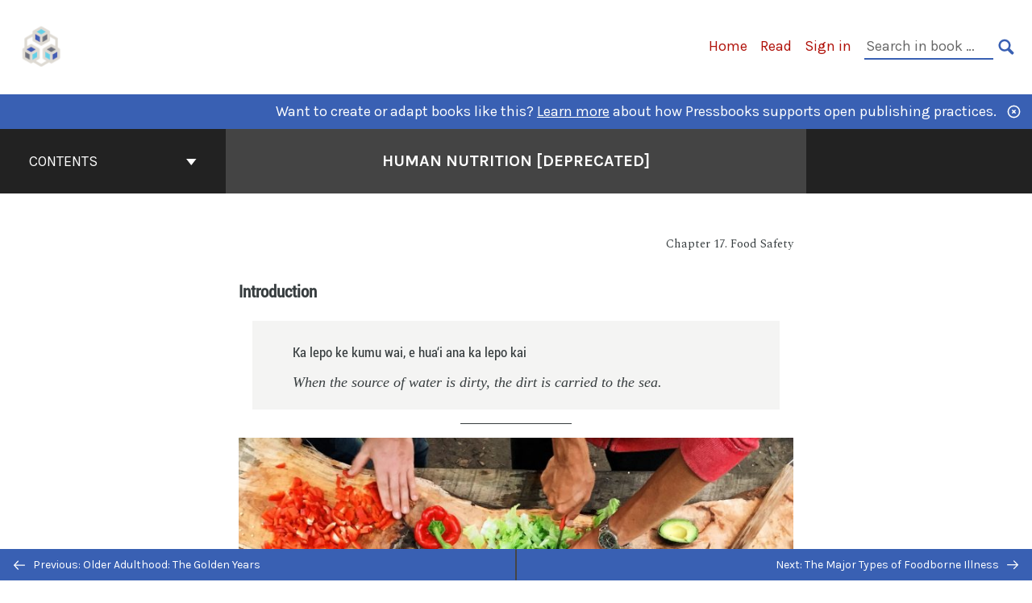

--- FILE ---
content_type: text/html; charset=UTF-8
request_url: https://pressbooks-dev.oer.hawaii.edu/humannutrition/chapter/introduction-12/
body_size: 99664
content:

<!doctype html>
<html lang="en-US">
<head>
	<meta charset="UTF-8" />
	<meta http-equiv="x-ua-compatible" content="ie=edge">
	<meta name="viewport" content="width=device-width, initial-scale=1">
	<!-- Open Graph meta tags -->
	
	<meta property="og:title" content="Introduction &#8211; Human Nutrition [DEPRECATED]" />
	<meta property="og:description" content="This textbook serves as an introduction to nutrition for undergraduate students and is the OER textbook for the FSHN 185 The Science of Human Nutrition course at the University of Hawai&#039;i at Mānoa. The book covers basic concepts in human nutrition, key information about essential nutrients, basic nutritional assessment, and nutrition across the lifespan. [This version of Human Nutrition is deprecated. See http://pressbooks.oer.hawaii.edu for the latest edition]" />
	<meta property="og:type" content="article" />
	<meta property="og:url" content="https://pressbooks-dev.oer.hawaii.edu/humannutrition/chapter/introduction-12/" />
	<meta property="og:image" content="https://pressbooks-dev.oer.hawaii.edu/humannutrition/wp-content/uploads/sites/10/2017/03/uh-oer-cover-human-nutrition.png" />
	<meta property="og:image:alt" content="Cover image for Human Nutrition [DEPRECATED]" />
	<meta property="og:site_name" content="Human Nutrition [DEPRECATED]" />

	<link rel="icon" href="https://pressbooks-dev.oer.hawaii.edu/humannutrition/wp-content/uploads/2017/02/oer-icon21-1.png" sizes="32x32" />
<link rel="icon" href="https://pressbooks-dev.oer.hawaii.edu/humannutrition/wp-content/uploads/2017/02/oer-icon21-1.png" sizes="192x192" />
<link rel="apple-touch-icon" href="https://pressbooks-dev.oer.hawaii.edu/humannutrition/wp-content/uploads/2017/02/oer-icon21-1.png" />
<meta name="msapplication-TileImage" content="https://pressbooks-dev.oer.hawaii.edu/humannutrition/wp-content/uploads/2017/02/oer-icon21-1.png" />
	<link rel="manifest" href="https://pressbooks-dev.oer.hawaii.edu/humannutrition/wp-content/themes/pressbooks-book/site.webmanifest">
	<meta name="application-name" content="Pressbooks">
	<meta name="msapplication-TileColor" content="#b01109">
	<meta name="msapplication-config" content="https://pressbooks-dev.oer.hawaii.edu/humannutrition/wp-content/themes/pressbooks-book/browserconfig.xml">
	<meta name="theme-color" content="#ffffff">
	<link rel="pingback" href="https://pressbooks-dev.oer.hawaii.edu/humannutrition/xmlrpc.php" />	<title>Introduction &#8211; Human Nutrition [DEPRECATED]</title>
<meta name='robots' content='max-image-preview:large' />
<script type="text/javascript">
/* <![CDATA[ */
window.koko_analytics = {"url":"https:\/\/pressbooks-dev.oer.hawaii.edu\/humannutrition\/wp-admin\/admin-ajax.php?action=koko_analytics_collect","site_url":"https:\/\/pressbooks-dev.oer.hawaii.edu\/humannutrition","post_id":996,"path":"\/chapter\/introduction-12\/","method":"cookie","use_cookie":true};
/* ]]> */
</script>
<link rel='dns-prefetch' href='//fonts.googleapis.com' />
<link rel="alternate" type="application/rss+xml" title="Human Nutrition [DEPRECATED] &raquo; Feed" href="https://pressbooks-dev.oer.hawaii.edu/humannutrition/feed/" />
<link rel="alternate" title="oEmbed (JSON)" type="application/json+oembed" href="https://pressbooks-dev.oer.hawaii.edu/humannutrition/wp-json/oembed/1.0/embed?url=https%3A%2F%2Fpressbooks-dev.oer.hawaii.edu%2Fhumannutrition%2Fchapter%2Fintroduction-12%2F" />
<link rel="alternate" title="oEmbed (XML)" type="text/xml+oembed" href="https://pressbooks-dev.oer.hawaii.edu/humannutrition/wp-json/oembed/1.0/embed?url=https%3A%2F%2Fpressbooks-dev.oer.hawaii.edu%2Fhumannutrition%2Fchapter%2Fintroduction-12%2F&#038;format=xml" />
<style id='wp-img-auto-sizes-contain-inline-css' type='text/css'>
img:is([sizes=auto i],[sizes^="auto," i]){contain-intrinsic-size:3000px 1500px}
/*# sourceURL=wp-img-auto-sizes-contain-inline-css */
</style>
<link rel='stylesheet' id='glossary-definition-css' href='https://pressbooks-dev.oer.hawaii.edu/humannutrition/wp-content/plugins/pressbooks/assets/dist/styles/glossary-definition.css?id=822ab8be7758cfe7f7c76e84ab32ce41' type='text/css' media='all' />
<style id='wp-emoji-styles-inline-css' type='text/css'>

	img.wp-smiley, img.emoji {
		display: inline !important;
		border: none !important;
		box-shadow: none !important;
		height: 1em !important;
		width: 1em !important;
		margin: 0 0.07em !important;
		vertical-align: -0.1em !important;
		background: none !important;
		padding: 0 !important;
	}
/*# sourceURL=wp-emoji-styles-inline-css */
</style>
<style id='classic-theme-styles-inline-css' type='text/css'>
/*! This file is auto-generated */
.wp-block-button__link{color:#fff;background-color:#32373c;border-radius:9999px;box-shadow:none;text-decoration:none;padding:calc(.667em + 2px) calc(1.333em + 2px);font-size:1.125em}.wp-block-file__button{background:#32373c;color:#fff;text-decoration:none}
/*# sourceURL=/wp-includes/css/classic-themes.min.css */
</style>
<link rel='stylesheet' id='h5p-plugin-styles-css' href='https://pressbooks-dev.oer.hawaii.edu/humannutrition/wp-content/plugins/h5p/h5p-php-library/styles/h5p.css?ver=1.16.1' type='text/css' media='all' />
<link rel='stylesheet' id='book/book-css' href='https://pressbooks-dev.oer.hawaii.edu/humannutrition/wp-content/themes/pressbooks-book/dist/styles/book.css?id=80b39315b2196a51ec01d662dfc57e8a' type='text/css' media='all' />
<link rel='stylesheet' id='book/webfonts-css' href='https://fonts.googleapis.com/css?family=Inconsolata|Karla:400,700|Spectral:400,700' type='text/css' media='all' />
<link rel='stylesheet' id='pressbooks/theme-css' href='https://pressbooks-dev.oer.hawaii.edu/humannutrition/wp-content/uploads/sites/10/pressbooks/css/style.css?ver=1692129872' type='text/css' media='screen, print' />
<script type="text/javascript" src="https://pressbooks-dev.oer.hawaii.edu/humannutrition/wp-includes/js/jquery/jquery.min.js?ver=3.7.1" id="jquery-core-js"></script>
<script type="text/javascript" src="https://pressbooks-dev.oer.hawaii.edu/humannutrition/wp-includes/js/jquery/jquery-migrate.min.js?ver=3.4.1" id="jquery-migrate-js"></script>
<script type="text/javascript" id="pressbooks/book-js-extra">
/* <![CDATA[ */
var pressbooksBook = {"home_path":"/humannutrition/","comparison_loading":"Comparison loading\u2026","comparison_loaded":"Comparison loaded.","chapter_not_loaded":"The original chapter could not be loaded.","toggle_contents":"Toggle contents of","ajaxurl":"https://pressbooks-dev.oer.hawaii.edu/humannutrition/wp-admin/admin-ajax.php","text_diff_nonce":"e9b156e45b"};
//# sourceURL=pressbooks%2Fbook-js-extra
/* ]]> */
</script>
<script async type='text/javascript' src='https://pressbooks-dev.oer.hawaii.edu/humannutrition/wp-content/themes/pressbooks-book/dist/scripts/book.js?id=c1dc0132886a55b844f85c76d80a93a1'></script>
<link rel="https://api.w.org/" href="https://pressbooks-dev.oer.hawaii.edu/humannutrition/wp-json/" /><link rel="alternate" title="JSON" type="application/json" href="https://pressbooks-dev.oer.hawaii.edu/humannutrition/wp-json/pressbooks/v2/chapters/996" /><link rel="canonical" href="https://pressbooks-dev.oer.hawaii.edu/humannutrition/chapter/introduction-12/" />
<link rel='shortlink' href='https://pressbooks-dev.oer.hawaii.edu/humannutrition/?p=996' />
<meta itemprop='educationalAlignment' content='' id='educationalAlignment'>
<meta itemprop='educationalUse' content='Open textbook study' id='educationalUse'>
<meta itemprop='audience' content='student' id='audience'>
<meta itemprop='interactivityType' content='mixed' id='interactivityType'>
<meta itemprop='learningResourceType' content='textbook' id='learningResourceType'>
<meta itemprop='typicalAgeRange' content='17-' id='typicalAgeRange'>
<script type="application/ld+json">{"@context":"http:\/\/schema.org","@type":"Chapter","name":"Introduction","inLanguage":"en","isPartOf":"Human Nutrition [DEPRECATED]","copyrightYear":"2017","editor":[],"author":[{"name":"University of Hawai\u2019i at M\u0101noa Food Science and Human Nutrition Program","slug":"university-of-hawaii-at-manoa-food-science-and-human-nutrition-program","@type":"Person"}],"contributor":[{"name":"Allison Calabrese, Cheryl Gibby, Billy Meinke, Marie Kainoa Fialkowski Revilla, and Alan Titchenal","slug":"allison-calabrese-cheryl-gibby-billy-meinke-marie-kainoa-fialkowski-revilla-and-alan-titchenal","@type":"Person"}],"translator":[],"reviewedBy":[],"illustrator":[],"license":{"@type":"CreativeWork","url":"https:\/\/creativecommons.org\/licenses\/by-nc-sa\/4.0\/","name":"CC BY-NC-SA (Attribution NonCommercial ShareAlike)"}}</script><meta name="citation_book_title" content="Human Nutrition [DEPRECATED]">
<meta name="citation_title" content="Introduction">
<meta name="citation_year" content="2017">
<meta name="citation_language" content="en">
<meta name="citation_author" content="University of Hawai’i at Mānoa Food Science and Human Nutrition Program"><style type="text/css">:root{--primary:#3960b3;--accent:#60d1e6;--accent-fg:#454545;--primary-dark:#454545;--accent-alpha:rgba(96,209,230,0.25);}</style><style type="text/css">:root{--reading-width:40em;}</style><style id='global-styles-inline-css' type='text/css'>
:root{--wp--preset--aspect-ratio--square: 1;--wp--preset--aspect-ratio--4-3: 4/3;--wp--preset--aspect-ratio--3-4: 3/4;--wp--preset--aspect-ratio--3-2: 3/2;--wp--preset--aspect-ratio--2-3: 2/3;--wp--preset--aspect-ratio--16-9: 16/9;--wp--preset--aspect-ratio--9-16: 9/16;--wp--preset--color--black: #000000;--wp--preset--color--cyan-bluish-gray: #abb8c3;--wp--preset--color--white: #ffffff;--wp--preset--color--pale-pink: #f78da7;--wp--preset--color--vivid-red: #cf2e2e;--wp--preset--color--luminous-vivid-orange: #ff6900;--wp--preset--color--luminous-vivid-amber: #fcb900;--wp--preset--color--light-green-cyan: #7bdcb5;--wp--preset--color--vivid-green-cyan: #00d084;--wp--preset--color--pale-cyan-blue: #8ed1fc;--wp--preset--color--vivid-cyan-blue: #0693e3;--wp--preset--color--vivid-purple: #9b51e0;--wp--preset--gradient--vivid-cyan-blue-to-vivid-purple: linear-gradient(135deg,rgb(6,147,227) 0%,rgb(155,81,224) 100%);--wp--preset--gradient--light-green-cyan-to-vivid-green-cyan: linear-gradient(135deg,rgb(122,220,180) 0%,rgb(0,208,130) 100%);--wp--preset--gradient--luminous-vivid-amber-to-luminous-vivid-orange: linear-gradient(135deg,rgb(252,185,0) 0%,rgb(255,105,0) 100%);--wp--preset--gradient--luminous-vivid-orange-to-vivid-red: linear-gradient(135deg,rgb(255,105,0) 0%,rgb(207,46,46) 100%);--wp--preset--gradient--very-light-gray-to-cyan-bluish-gray: linear-gradient(135deg,rgb(238,238,238) 0%,rgb(169,184,195) 100%);--wp--preset--gradient--cool-to-warm-spectrum: linear-gradient(135deg,rgb(74,234,220) 0%,rgb(151,120,209) 20%,rgb(207,42,186) 40%,rgb(238,44,130) 60%,rgb(251,105,98) 80%,rgb(254,248,76) 100%);--wp--preset--gradient--blush-light-purple: linear-gradient(135deg,rgb(255,206,236) 0%,rgb(152,150,240) 100%);--wp--preset--gradient--blush-bordeaux: linear-gradient(135deg,rgb(254,205,165) 0%,rgb(254,45,45) 50%,rgb(107,0,62) 100%);--wp--preset--gradient--luminous-dusk: linear-gradient(135deg,rgb(255,203,112) 0%,rgb(199,81,192) 50%,rgb(65,88,208) 100%);--wp--preset--gradient--pale-ocean: linear-gradient(135deg,rgb(255,245,203) 0%,rgb(182,227,212) 50%,rgb(51,167,181) 100%);--wp--preset--gradient--electric-grass: linear-gradient(135deg,rgb(202,248,128) 0%,rgb(113,206,126) 100%);--wp--preset--gradient--midnight: linear-gradient(135deg,rgb(2,3,129) 0%,rgb(40,116,252) 100%);--wp--preset--font-size--small: 13px;--wp--preset--font-size--medium: 20px;--wp--preset--font-size--large: 36px;--wp--preset--font-size--x-large: 42px;--wp--preset--spacing--20: 0.44rem;--wp--preset--spacing--30: 0.67rem;--wp--preset--spacing--40: 1rem;--wp--preset--spacing--50: 1.5rem;--wp--preset--spacing--60: 2.25rem;--wp--preset--spacing--70: 3.38rem;--wp--preset--spacing--80: 5.06rem;--wp--preset--shadow--natural: 6px 6px 9px rgba(0, 0, 0, 0.2);--wp--preset--shadow--deep: 12px 12px 50px rgba(0, 0, 0, 0.4);--wp--preset--shadow--sharp: 6px 6px 0px rgba(0, 0, 0, 0.2);--wp--preset--shadow--outlined: 6px 6px 0px -3px rgb(255, 255, 255), 6px 6px rgb(0, 0, 0);--wp--preset--shadow--crisp: 6px 6px 0px rgb(0, 0, 0);}:where(.is-layout-flex){gap: 0.5em;}:where(.is-layout-grid){gap: 0.5em;}body .is-layout-flex{display: flex;}.is-layout-flex{flex-wrap: wrap;align-items: center;}.is-layout-flex > :is(*, div){margin: 0;}body .is-layout-grid{display: grid;}.is-layout-grid > :is(*, div){margin: 0;}:where(.wp-block-columns.is-layout-flex){gap: 2em;}:where(.wp-block-columns.is-layout-grid){gap: 2em;}:where(.wp-block-post-template.is-layout-flex){gap: 1.25em;}:where(.wp-block-post-template.is-layout-grid){gap: 1.25em;}.has-black-color{color: var(--wp--preset--color--black) !important;}.has-cyan-bluish-gray-color{color: var(--wp--preset--color--cyan-bluish-gray) !important;}.has-white-color{color: var(--wp--preset--color--white) !important;}.has-pale-pink-color{color: var(--wp--preset--color--pale-pink) !important;}.has-vivid-red-color{color: var(--wp--preset--color--vivid-red) !important;}.has-luminous-vivid-orange-color{color: var(--wp--preset--color--luminous-vivid-orange) !important;}.has-luminous-vivid-amber-color{color: var(--wp--preset--color--luminous-vivid-amber) !important;}.has-light-green-cyan-color{color: var(--wp--preset--color--light-green-cyan) !important;}.has-vivid-green-cyan-color{color: var(--wp--preset--color--vivid-green-cyan) !important;}.has-pale-cyan-blue-color{color: var(--wp--preset--color--pale-cyan-blue) !important;}.has-vivid-cyan-blue-color{color: var(--wp--preset--color--vivid-cyan-blue) !important;}.has-vivid-purple-color{color: var(--wp--preset--color--vivid-purple) !important;}.has-black-background-color{background-color: var(--wp--preset--color--black) !important;}.has-cyan-bluish-gray-background-color{background-color: var(--wp--preset--color--cyan-bluish-gray) !important;}.has-white-background-color{background-color: var(--wp--preset--color--white) !important;}.has-pale-pink-background-color{background-color: var(--wp--preset--color--pale-pink) !important;}.has-vivid-red-background-color{background-color: var(--wp--preset--color--vivid-red) !important;}.has-luminous-vivid-orange-background-color{background-color: var(--wp--preset--color--luminous-vivid-orange) !important;}.has-luminous-vivid-amber-background-color{background-color: var(--wp--preset--color--luminous-vivid-amber) !important;}.has-light-green-cyan-background-color{background-color: var(--wp--preset--color--light-green-cyan) !important;}.has-vivid-green-cyan-background-color{background-color: var(--wp--preset--color--vivid-green-cyan) !important;}.has-pale-cyan-blue-background-color{background-color: var(--wp--preset--color--pale-cyan-blue) !important;}.has-vivid-cyan-blue-background-color{background-color: var(--wp--preset--color--vivid-cyan-blue) !important;}.has-vivid-purple-background-color{background-color: var(--wp--preset--color--vivid-purple) !important;}.has-black-border-color{border-color: var(--wp--preset--color--black) !important;}.has-cyan-bluish-gray-border-color{border-color: var(--wp--preset--color--cyan-bluish-gray) !important;}.has-white-border-color{border-color: var(--wp--preset--color--white) !important;}.has-pale-pink-border-color{border-color: var(--wp--preset--color--pale-pink) !important;}.has-vivid-red-border-color{border-color: var(--wp--preset--color--vivid-red) !important;}.has-luminous-vivid-orange-border-color{border-color: var(--wp--preset--color--luminous-vivid-orange) !important;}.has-luminous-vivid-amber-border-color{border-color: var(--wp--preset--color--luminous-vivid-amber) !important;}.has-light-green-cyan-border-color{border-color: var(--wp--preset--color--light-green-cyan) !important;}.has-vivid-green-cyan-border-color{border-color: var(--wp--preset--color--vivid-green-cyan) !important;}.has-pale-cyan-blue-border-color{border-color: var(--wp--preset--color--pale-cyan-blue) !important;}.has-vivid-cyan-blue-border-color{border-color: var(--wp--preset--color--vivid-cyan-blue) !important;}.has-vivid-purple-border-color{border-color: var(--wp--preset--color--vivid-purple) !important;}.has-vivid-cyan-blue-to-vivid-purple-gradient-background{background: var(--wp--preset--gradient--vivid-cyan-blue-to-vivid-purple) !important;}.has-light-green-cyan-to-vivid-green-cyan-gradient-background{background: var(--wp--preset--gradient--light-green-cyan-to-vivid-green-cyan) !important;}.has-luminous-vivid-amber-to-luminous-vivid-orange-gradient-background{background: var(--wp--preset--gradient--luminous-vivid-amber-to-luminous-vivid-orange) !important;}.has-luminous-vivid-orange-to-vivid-red-gradient-background{background: var(--wp--preset--gradient--luminous-vivid-orange-to-vivid-red) !important;}.has-very-light-gray-to-cyan-bluish-gray-gradient-background{background: var(--wp--preset--gradient--very-light-gray-to-cyan-bluish-gray) !important;}.has-cool-to-warm-spectrum-gradient-background{background: var(--wp--preset--gradient--cool-to-warm-spectrum) !important;}.has-blush-light-purple-gradient-background{background: var(--wp--preset--gradient--blush-light-purple) !important;}.has-blush-bordeaux-gradient-background{background: var(--wp--preset--gradient--blush-bordeaux) !important;}.has-luminous-dusk-gradient-background{background: var(--wp--preset--gradient--luminous-dusk) !important;}.has-pale-ocean-gradient-background{background: var(--wp--preset--gradient--pale-ocean) !important;}.has-electric-grass-gradient-background{background: var(--wp--preset--gradient--electric-grass) !important;}.has-midnight-gradient-background{background: var(--wp--preset--gradient--midnight) !important;}.has-small-font-size{font-size: var(--wp--preset--font-size--small) !important;}.has-medium-font-size{font-size: var(--wp--preset--font-size--medium) !important;}.has-large-font-size{font-size: var(--wp--preset--font-size--large) !important;}.has-x-large-font-size{font-size: var(--wp--preset--font-size--x-large) !important;}
/*# sourceURL=global-styles-inline-css */
</style>
</head>
<body class="wp-singular chapter-template-default single single-chapter postid-996 wp-theme-pressbooks-book wp-child-theme-opentextbook">
<svg style="position: absolute; width: 0; height: 0;" width="0" height="0" xmlns="http://www.w3.org/2000/svg">
	<defs>
		<symbol id="icon-pressbooks" fill="currentColor" viewBox="0 0 45 44">
			<path d="M44.195 41.872c0 .745-.618 1.346-1.377 1.346H1.377C.617 43.219 0 42.617 0 41.872V1.347C0 .604.618 0 1.377 0h41.44c.76 0 1.378.604 1.378 1.347v40.525zM15.282 10.643h-5.21v21.43h3.304V24h1.906c1.435 0 2.656-.5 3.665-1.504 1.008-1.004 1.513-2.213 1.513-3.626v-3.113c0-1.47-.444-2.678-1.33-3.625-.956-.993-2.24-1.489-3.848-1.489zm1.977 5.165h-.001v3.131c0 .513-.184.952-.55 1.318a1.826 1.826 0 0 1-1.338.547h-1.994v-6.86h1.995c.571 0 1.029.171 1.372.513.344.342.516.792.516 1.35zm5.84 16.265h6.118c.828 0 1.662-.25 2.502-.752a4.642 4.642 0 0 0 1.73-1.779c.526-.945.788-2.097.788-3.455 0-.545-.04-1.043-.122-1.486-.163-.868-.414-1.575-.751-2.122-.513-.81-1.137-1.352-1.871-1.625a3.325 3.325 0 0 0 1.154-.839c.78-.866 1.173-2.018 1.173-3.455 0-.876-.105-1.635-.315-2.274-.386-1.198-1.027-2.08-1.925-2.652-1.049-.672-2.225-1.008-3.531-1.008h-4.95v21.447zm3.568-12.69v-5.475h1.382c.652 0 1.184.212 1.592.634.443.456.665 1.13.665 2.018 0 .537-.065.987-.193 1.352-.35.982-1.039 1.471-2.064 1.471h-1.382zm0 9.493v-6.397h1.382c.815 0 1.433.25 1.853.751.466.549.7 1.42.7 2.617 0 .502-.075.948-.227 1.335-.432 1.13-1.208 1.694-2.326 1.694h-1.382z" />
		</symbol>
		<symbol id="logo-pressbooks" viewBox="0 0 265 40">
			<path fill="#000" d="M51.979 1.754c2.75 0 4.942.868 6.579 2.602 1.514 1.656 2.272 3.768 2.272 6.34v5.442c0 2.472-.862 4.586-2.587 6.34-1.724 1.754-3.813 2.631-6.264 2.631H48.72v14.114h-5.651V1.754h8.91zm3.38 9.03c0-.977-.296-1.764-.882-2.364-.588-.597-1.371-.896-2.348-.896H48.72v11.99h3.409c.897 0 1.66-.32 2.287-.957a3.163 3.163 0 0 0 .942-2.303v-5.47zM74.255 1.754c3.149 0 5.462.868 6.937 2.602 1.295 1.516 1.943 3.63 1.943 6.34v5.442c0 2.652-1.006 4.893-3.02 6.727L84.3 39.222h-6.112l-3.425-14.114h-3.767v14.114h-5.651V1.754h8.91zm3.379 9.03c0-2.173-1.076-3.259-3.23-3.259h-3.408v11.99h3.409c.897 0 1.66-.32 2.287-.957a3.163 3.163 0 0 0 .942-2.302v-5.472zM89.145 39.22V1.724h16.087v5.681H94.796v10.227h7.625v5.682h-7.625V33.54h10.436v5.68zM127.808 29.892c.04 2.61-.639 4.843-2.034 6.697-.917 1.256-2.213 2.143-3.887 2.661-.897.278-1.944.418-3.14.418-2.212 0-4.047-.548-5.5-1.645-1.217-.896-2.179-2.117-2.886-3.661-.707-1.544-1.121-3.315-1.24-5.308l5.381-.388c.239 2.185.817 3.768 1.735 4.749.676.74 1.455 1.092 2.332 1.052 1.237-.039 2.223-.648 2.96-1.826.38-.578.569-1.407.569-2.485 0-1.555-.708-3.103-2.124-4.64l-5.024-4.758c-1.873-1.815-3.2-3.442-3.976-4.879-.837-1.615-1.257-3.37-1.257-5.267 0-3.411 1.146-5.995 3.438-7.75 1.415-1.057 3.17-1.586 5.263-1.586 2.014 0 3.739.447 5.173 1.346 1.116.697 2.018 1.672 2.706 2.93.687 1.256 1.101 2.701 1.24 4.335l-5.411.987c-.16-1.536-.598-2.73-1.317-3.589-.519-.616-1.266-.926-2.242-.926-1.037 0-1.823.459-2.362 1.374-.438.738-.658 1.656-.658 2.752 0 1.715.736 3.458 2.213 5.233.557.678 1.395 1.476 2.512 2.391 1.316 1.096 2.182 1.865 2.602 2.303 1.395 1.397 2.471 2.772 3.229 4.126.358.639.647 1.227.867 1.766.54 1.334.818 2.531.838 3.588zM150.383 29.892c.04 2.61-.637 4.843-2.032 6.697-.917 1.256-2.213 2.143-3.889 2.661-.897.278-1.944.418-3.138.418-2.213 0-4.049-.548-5.503-1.645-1.215-.896-2.178-2.117-2.885-3.661-.707-1.544-1.121-3.315-1.24-5.308l5.383-.388c.238 2.185.817 3.768 1.733 4.749.676.74 1.454 1.092 2.331 1.052 1.236-.039 2.223-.648 2.96-1.826.38-.578.57-1.407.57-2.485 0-1.555-.71-3.103-2.125-4.64l-5.024-4.758c-1.872-1.815-3.199-3.442-3.976-4.879-.838-1.616-1.256-3.372-1.256-5.268 0-3.412 1.146-5.995 3.44-7.75 1.414-1.058 3.168-1.587 5.262-1.587 2.013 0 3.737.448 5.173 1.346 1.116.698 2.018 1.673 2.706 2.93.688 1.257 1.102 2.702 1.242 4.336l-5.412.986c-.16-1.535-.599-2.73-1.316-3.588-.52-.616-1.266-.927-2.244-.927-1.036 0-1.823.46-2.362 1.374-.438.739-.658 1.656-.658 2.752 0 1.715.737 3.458 2.213 5.234.556.677 1.395 1.476 2.51 2.391 1.317 1.096 2.184 1.865 2.603 2.303 1.395 1.396 2.472 2.772 3.23 4.126.358.638.649 1.226.867 1.765.538 1.336.817 2.533.837 3.59zM155.077 39.22V1.724h8.463c2.231 0 4.245.588 6.04 1.764 1.535.998 2.631 2.543 3.29 4.636.359 1.117.538 2.442.538 3.977 0 2.512-.67 4.526-2.004 6.04a5.674 5.674 0 0 1-1.973 1.465c1.256.479 2.321 1.426 3.198 2.84.579.958 1.008 2.193 1.286 3.709.14.778.21 1.644.21 2.601 0 2.372-.449 4.386-1.345 6.04a8.075 8.075 0 0 1-2.96 3.11c-1.436.878-2.862 1.317-4.276 1.317h-10.467v-.001zm6.1-22.186h2.363c1.754 0 2.93-.856 3.528-2.57.219-.64.328-1.426.328-2.364 0-1.555-.379-2.73-1.137-3.53-.697-.736-1.605-1.105-2.72-1.105h-2.363v9.57zm0 16.595h2.363c1.912 0 3.239-.986 3.977-2.96.258-.676.387-1.455.387-2.332 0-2.092-.398-3.618-1.197-4.575-.717-.877-1.774-1.316-3.169-1.316h-2.363v11.183h.001zM187.88 1.276c2.491 0 4.607.877 6.353 2.631 1.743 1.754 2.616 3.868 2.616 6.34v20.452c0 2.491-.878 4.61-2.631 6.353-1.756 1.745-3.87 2.616-6.34 2.616-2.492 0-4.604-.877-6.34-2.631-1.734-1.753-2.602-3.866-2.602-6.34v-20.45c0-2.492.877-4.61 2.632-6.354 1.754-1.744 3.859-2.617 6.312-2.617zm3.078 8.85c0-.897-.313-1.66-.94-2.287a3.12 3.12 0 0 0-2.29-.941c-.896 0-1.664.314-2.302.941a3.085 3.085 0 0 0-.958 2.288v20.512c0 .898.319 1.66.958 2.287a3.17 3.17 0 0 0 2.302.943 3.12 3.12 0 0 0 2.29-.943c.627-.627.94-1.389.94-2.287V10.127zM210.663 1.276c2.49 0 4.61.877 6.353 2.631 1.746 1.754 2.617 3.868 2.617 6.34v20.452c0 2.491-.877 4.61-2.631 6.353-1.754 1.745-3.868 2.616-6.34 2.616-2.492 0-4.605-.877-6.34-2.631-1.733-1.753-2.602-3.866-2.602-6.34v-20.45c0-2.492.877-4.61 2.632-6.354 1.754-1.744 3.859-2.617 6.31-2.617zm3.08 8.85c0-.897-.316-1.66-.943-2.287s-1.39-.941-2.288-.941c-.898 0-1.665.314-2.302.941a3.09 3.09 0 0 0-.958 2.288v20.512c0 .898.32 1.66.958 2.287a3.166 3.166 0 0 0 2.302.943c.899 0 1.66-.315 2.288-.943.627-.627.943-1.389.943-2.287V10.127zM230.247 27.334V39.22h-5.652V1.723h5.652V15.09l6.907-13.366h6.025l-7.735 15.295 9.073 22.201h-6.644l-5.935-15.224zM264.784 29.892c.041 2.61-.637 4.843-2.032 6.697-.916 1.256-2.213 2.143-3.889 2.661-.896.278-1.943.418-3.138.418-2.213 0-4.048-.548-5.502-1.645-1.216-.896-2.178-2.117-2.886-3.661-.708-1.545-1.12-3.315-1.242-5.308l5.384-.388c.238 2.185.817 3.768 1.733 4.749.676.74 1.454 1.092 2.331 1.052 1.236-.039 2.223-.648 2.96-1.826.38-.578.57-1.407.57-2.485 0-1.555-.71-3.103-2.125-4.64l-5.024-4.758c-1.872-1.815-3.199-3.442-3.976-4.879-.838-1.616-1.258-3.372-1.258-5.268 0-3.412 1.147-5.995 3.44-7.75 1.415-1.058 3.169-1.587 5.263-1.587 2.012 0 3.737.448 5.173 1.346 1.115.698 2.018 1.673 2.705 2.93.688 1.257 1.102 2.702 1.242 4.336l-5.411.986c-.16-1.535-.6-2.73-1.316-3.588-.52-.616-1.266-.927-2.244-.927-1.036 0-1.823.46-2.362 1.374-.438.739-.658 1.656-.658 2.752 0 1.715.736 3.458 2.213 5.234.555.677 1.395 1.476 2.51 2.391 1.317 1.096 2.184 1.865 2.602 2.303 1.395 1.396 2.473 2.772 3.23 4.126.359.638.65 1.226.868 1.765.54 1.336.82 2.533.84 3.59z"/>
			<path fill="#B01109" d="M39.549 37.515c0 .667-.553 1.205-1.232 1.205H1.232A1.217 1.217 0 0 1 0 37.515V1.25C0 .585.553.045 1.232.045h37.083c.681 0 1.234.54 1.234 1.205v36.265z"/>
			<path fill="#EDEDED" d="M13.648 10.504c1.44 0 2.588.444 3.444 1.332.793.848 1.19 1.93 1.19 3.245v2.786c0 1.264-.452 2.346-1.354 3.244-.903.898-1.996 1.346-3.28 1.346h-1.705v7.225H8.986V10.504h4.662zm1.77 4.622c0-.5-.155-.903-.462-1.209-.307-.305-.717-.458-1.228-.458h-1.785v6.138h1.784c.468 0 .868-.163 1.197-.49.328-.327.492-.72.492-1.179v-2.802h.002zM20.644 29.682V10.489h4.429c1.169 0 2.222.3 3.16.902.803.511 1.377 1.301 1.722 2.374.188.57.282 1.25.282 2.034 0 1.286-.35 2.317-1.05 3.092a2.976 2.976 0 0 1-1.032.75c.657.245 1.215.73 1.674 1.455.302.49.526 1.123.672 1.899.073.397.11.842.11 1.33 0 1.215-.235 2.245-.705 3.092a4.154 4.154 0 0 1-1.55 1.591c-.75.45-1.497.674-2.238.674h-5.474zm3.193-11.356h1.236c.918 0 1.534-.438 1.847-1.317.115-.327.172-.73.172-1.21 0-.795-.197-1.397-.595-1.806-.365-.377-.84-.567-1.424-.567h-1.236v4.9zm0 8.494h1.236c1 0 1.695-.505 2.081-1.515.136-.347.204-.746.204-1.195 0-1.072-.21-1.85-.626-2.342-.376-.45-.93-.672-1.66-.672h-1.235v5.724z"/>
		</symbol>
		<symbol id="arrow-down" fill="currentColor" viewBox="0 0 512 512"><path d="M424 259c-6 0-11 2-16 6L278 393V1c0-12-10-22-23-22-12 0-22 10-22 22v392L103 265c-5-4-11-6-16-6-6 0-12 2-16 6-9 9-9 23 0 32l168 166c10 9 23 9 32 0l170-166c9-9 9-23 0-32-4-4-10-6-17-6"/></symbol>
		<symbol id="arrow-left" fill="currentColor" viewBox="0 0 512 512"><path d="M220 45c0 6-3 12-7 17L79 200h410c12 0 23 11 23 25 0 13-11 24-23 24H79l134 138c4 5 7 11 7 17 0 7-3 13-7 18-10 9-24 9-33 0L7 242c-9-10-9-25 0-34L180 26c9-9 23-9 33 0 4 5 7 11 7 19"/></symbol>
		<symbol id="arrow-right" fill="currentColor" viewBox="0 0 512 512"><path d="M291 32c0 6 3 12 7 17l133 135H23c-13 0-23 11-23 24s10 24 23 24h408L298 367c-4 4-7 10-7 16s3 12 7 17c10 9 24 9 33 0l173-176c9-9 9-23 0-33L331 15c-9-10-23-10-33 0-4 4-7 10-7 17"/></symbol>
		<symbol id="arrow-up" fill="currentColor" viewBox="0 0 512 512"><path d="M424 189c-6 0-11-2-16-6L278 55v392c0 12-10 22-23 22-12 0-22-10-22-22V55L103 183c-5 4-11 6-16 6-6 0-12-2-16-6-9-9-9-23 0-32L239-15c10-9 23-9 32 0l170 166c9 9 9 23 0 32-4 4-10 6-17 6"/></symbol>
		<symbol id="book" fill="currentColor" viewBox="0 0 512 512"><path d="M484 437H284c-7 0-14 7-14 15h-28c0-8-7-15-14-15H28V110h15v285c0 8 6 14 14 14h52c24 0 47-4 69-11 6-2 12-3 19-3 16 0 31 6 42 17l7 7c5 5 15 5 20 0l7-7c11-11 26-17 42-17 7 0 13 1 19 3 22 7 45 11 69 11h52c8 0 14-6 14-14V110h15zM71 82h29v227c0 8 6 15 14 15 39 0 75 16 101 44-15-3-31-2-46 3-19 6-39 9-60 9H71zm57-85c51 6 95 39 114 88v271c-28-34-69-56-114-60zm142 91l3-3c11-11 26-17 42-17 7 0 13 1 19 3 22 7 45 11 69 11h38v298h-38c-21 0-41-3-60-9-9-3-18-5-28-5-16 0-31 4-45 12zm228-6h-29V68c0-8-6-15-14-15h-52c-21 0-41-3-60-9-9-3-18-5-28-5-20 0-39 7-54 19-28-55-85-90-147-90-8 0-14 6-14 14v71H57c-8 0-14 7-14 15v14H14C6 82 0 88 0 96v356c0 7 6 14 14 14h199c0 8 7 14 15 14h56c8 0 15-6 15-14h199c8 0 14-7 14-14V96c0-8-6-14-14-14z"/></symbol>
		<symbol id="cc-by" fill="currentColor" viewBox="0 0 512 512"><path d="M256 134c-23 0-34-12-34-35s11-35 34-35 35 12 35 35-12 35-35 35m50 13c5 0 9 2 11 4 4 4 6 7 6 12v100h-29v120h-76V263h-29V163c0-5 2-8 6-12 2-2 6-4 11-4h100M256-22c68 0 126 24 174 72s72 106 72 174-24 125-72 174c-48 48-106 72-174 72s-125-24-174-72c-48-49-72-106-72-174S34 98 82 50c49-48 106-72 174-72m0 447c55 0 103-20 142-59s59-87 59-142c0-56-20-103-59-142s-87-59-142-59-103 20-142 59-59 86-59 142c0 55 20 103 59 142s87 59 142 59"/></symbol>
		<symbol id="cc-nc-eu" fill="currentColor" viewBox="0 0 512 512"><path d="M256-22c68 0 126 24 174 72s72 106 72 174-24 125-72 174c-48 48-106 72-174 72s-125-24-174-72c-48-49-72-106-72-174S34 98 82 50c49-48 106-72 174-72M67 158c-8 22-12 43-12 66 0 55 20 103 59 142s87 59 142 59c38 0 72-10 103-28 31-19 55-45 73-77l-126-55h-89c4 12 8 22 13 29 13 13 31 20 54 20 15 0 31-3 47-10l9 46c-19 10-40 15-64 15-43 0-77-15-100-47-11-15-19-33-23-53h-27v-30h22v-7c0-1 1-3 1-6s1-5 1-6h-24v-29h5l-64-29m249 58l135 59c4-16 6-33 6-51 0-56-20-103-59-142s-87-59-142-59c-35 0-67 8-97 25-29 16-54 38-72 66l81 36c3-5 7-11 14-19 25-28 56-42 94-42 24 0 45 4 63 12l-12 47c-14-7-29-10-45-10-22 0-39 7-52 23-3 3-6 8-8 14l29 12h70v29h-5"/></symbol>
		<symbol id="cc-nc-jp" fill="currentColor" viewBox="0 0 512 512"><path d="M256-22c68 0 126 24 174 72s72 106 72 174-24 125-72 174c-48 48-106 72-174 72s-125-24-174-72c-48-49-72-106-72-174S34 98 82 50c49-48 106-72 174-72M65 165c-7 18-10 38-10 59 0 55 20 103 59 142s87 59 142 59c36 0 69-9 100-27 30-18 54-42 72-72l-78-34v34h-64v56h-61v-56h-63v-37h63v-19l-6-12h-57v-38h27L65 165m221 124h57l-54-25-3 6v19m64-52l99 44c5-19 8-39 8-57 0-56-20-103-59-142s-87-59-142-59c-36 0-69 9-99 26-30 18-54 41-72 71l81 35-28-50h66l39 85 23 10 42-95h66l-63 115h39v17"/></symbol>
		<symbol id="cc-nc" fill="currentColor" viewBox="0 0 512 512"><path d="M256-22c68 0 126 24 174 72s72 106 72 174-24 125-72 174c-48 48-106 72-174 72s-125-24-174-72c-48-49-72-106-72-174S34 98 82 50c49-48 106-72 174-72M67 157c-8 22-12 44-12 67 0 55 20 103 59 142s87 59 142 59c38 0 72-10 103-29 32-19 56-44 73-76l-91-41c-3 16-11 29-24 38-13 10-27 16-44 18v37h-28v-37c-27 0-52-10-75-30l34-34c17 15 35 23 55 23 8 0 15-2 22-7 6-4 9-10 9-18 0-6-3-11-7-15l-24-11-29-13-39-16-124-57m259 63l124 55c4-15 7-32 7-51 0-56-20-103-59-142s-87-59-142-59c-35 0-67 8-96 25-30 16-54 38-72 66l93 42c4-12 12-22 24-31 11-8 24-12 40-13V74h28v38c24 2 44 9 62 23l-32 33c-15-10-29-15-43-15-8 0-15 2-19 4-7 4-10 9-10 16 0 3 1 5 2 6l31 14 22 9 40 18"/></symbol>
		<symbol id="cc-nd" fill="currentColor" viewBox="0 0 512 512"><path d="M167 208v-42h178v42H167m0 78v-42h178v42H167m89-308c68 0 126 24 174 72s72 106 72 174-24 125-72 174c-48 48-106 72-174 72s-125-24-174-72c-48-49-72-106-72-174S34 98 82 50c49-48 106-72 174-72m0 447c55 0 103-20 142-59s59-87 59-142c0-56-20-103-59-142s-87-59-142-59-103 20-142 59-59 86-59 142c0 55 20 103 59 142s87 59 142 59"/></symbol>
		<symbol id="cc-pd" fill="currentColor" viewBox="0 0 512 512"><path d="M256-22c68 0 126 24 174 72s72 106 72 174-24 125-72 174c-48 48-106 72-174 72s-125-24-174-72c-48-49-72-106-72-174S34 98 82 50c49-48 106-72 174-72M67 158c-8 22-12 43-12 66 0 55 20 103 59 142s87 59 142 59c38 0 72-10 103-28 31-19 55-45 73-77l-217-96c1 18 6 35 14 49 9 14 22 22 39 22 13 0 24-5 33-14l3-3 36 43c-1 1-3 2-5 4s-4 3-4 4c-21 15-45 22-70 22-29 0-56-10-81-30s-38-52-38-96c0-11 1-21 3-32l-78-35m158 18l226 99c4-16 6-33 6-51 0-56-20-103-59-142s-87-59-142-59c-35 0-67 8-97 25-29 16-54 38-72 66l76 34c22-35 55-52 100-52 30 0 56 9 77 28l-40 41-7-7c-8-5-17-8-27-8-18 0-31 9-41 26"/></symbol>
		<symbol id="cc-remix" fill="currentColor" viewBox="0 0 512 512"><path d="M417 228l5 2v70l-5 2-60 25-2 1-3-1-129-53-4-2-63 27-64-28v-62l60-25-1-1v-70l66-28 151 62v61l49 20m-70 81v-44h-1v-1l-113-46v44l113 47v-1l1 1m7-57l40-17-37-15-39 16 36 16m53 38v-43l-45 18v43l45-18M256-22c68 0 126 24 174 72s72 106 72 174-24 125-72 174c-48 48-106 72-174 72s-125-24-174-72c-48-49-72-106-72-174S34 98 82 50c49-48 106-72 174-72m0 447c55 0 103-20 142-59s59-87 59-142c0-56-20-103-59-142s-87-59-142-59-103 20-142 59-59 86-59 142c0 55 20 103 59 142s87 59 142 59"/></symbol>
		<symbol id="cc-sa" fill="currentColor" viewBox="0 0 512 512"><path d="M255 94c39 0 70 13 92 38 23 24 34 56 34 95 0 38-12 69-35 94-25 26-56 38-92 38-27 0-52-8-73-25-20-17-31-40-36-71h62c2 29 20 44 54 44 17 0 31-7 42-22 10-15 15-35 15-60 0-26-4-46-14-59-10-14-24-21-42-21-33 0-51 15-55 44h18l-49 48-48-48h18c5-31 18-54 37-70 20-17 44-25 72-25m1-116c68 0 126 24 174 72s72 106 72 174-24 125-72 174c-48 48-106 72-174 72s-125-24-174-72c-48-49-72-106-72-174S34 98 82 50c49-48 106-72 174-72m0 447c55 0 103-20 142-59s59-87 59-142c0-56-20-103-59-142s-87-59-142-59-103 20-142 59-59 86-59 142c0 55 20 103 59 142s87 59 142 59"/></symbol>
		<symbol id="cc-share" fill="currentColor" viewBox="0 0 512 512"><path d="M356 153c4 0 8 2 11 4 2 3 4 6 4 10v181c0 3-2 6-4 9-3 3-7 4-11 4H223c-4 0-7-1-10-4s-4-6-4-9v-53h-53c-4 0-7-2-10-4-2-3-4-7-4-11V100c0-4 1-7 3-9s5-4 10-5h135c3 0 6 1 9 4s4 6 4 10v53h53m-135 0h55v-40H169v154h40V167c0-4 1-7 4-10 1-1 4-2 8-4m122 182V180H236v155h107M256-22c68 0 126 24 174 72s72 106 72 174-24 125-72 174c-48 48-106 72-174 72s-125-24-174-72c-48-49-72-106-72-174S34 98 82 50c49-48 106-72 174-72m0 447c55 0 103-20 142-59s59-87 59-142c0-56-20-103-59-142s-87-59-142-59-103 20-142 59-59 86-59 142c0 55 20 103 59 142s87 59 142 59"/></symbol>
		<symbol id="cc-zero" fill="currentColor" viewBox="0 0 512 512"><path d="M256 82c37 0 63 13 78 41 16 28 23 61 23 101 0 39-7 72-23 100-15 27-41 41-78 41s-63-14-78-41c-16-28-23-61-23-100 0-40 7-73 23-101 15-28 41-41 78-41m-44 142c0 6 1 17 2 34l54-100c5-8 4-15-3-21-4-1-7-2-9-2-29 0-44 30-44 89m44 88c29 0 44-29 44-88 0-14-1-28-3-43l-60 104c-8 11-6 19 6 24 0 1 1 1 3 1 0 0 1 0 1 1 0 0 2 0 4 1h5m0-334c68 0 126 24 174 72s72 106 72 174-24 125-72 174c-48 48-106 72-174 72s-125-24-174-72c-48-49-72-106-72-174S34 98 82 50c49-48 106-72 174-72m0 447c55 0 103-20 142-59s59-87 59-142c0-56-20-103-59-142s-87-59-142-59-103 20-142 59-59 86-59 142c0 55 20 103 59 142s87 59 142 59"/></symbol>
		<symbol id="cc" fill="currentColor" viewBox="0 0 512 512"><path d="M253-22c68 0 126 23 174 70s73 104 75 172c0 68-23 127-70 175s-105 73-173 75c-68 0-126-23-175-70-48-48-73-105-74-173S32 100 79 52c48-48 106-73 174-74m6 440c53-1 99-21 136-59 38-38 56-84 56-138-1-54-21-100-59-137-39-37-85-55-138-55-54 1-100 21-137 59s-55 84-55 138c1 54 21 100 59 137s84 55 138 55m-63-153c13 0 23-7 29-21l29 16c-7 12-15 21-26 26-11 7-23 11-35 11-22 0-39-7-52-20-13-12-19-30-19-53s6-41 19-54 30-20 49-20c30 0 51 12 64 34l-32 16c-3-6-7-11-12-14s-10-4-14-4c-21 0-31 14-31 42 0 13 2 23 7 30 6 7 14 11 24 11m136 0c14 0 24-7 28-21l30 16c-6 11-15 20-25 26-11 7-23 11-36 11-22 0-39-7-51-20-13-12-20-30-20-53 0-22 7-40 20-54 12-13 29-20 50-20 28 0 49 12 61 34l-31 16c-3-6-7-11-12-14s-9-4-14-4c-21 0-32 14-32 42 0 12 3 22 8 30 6 7 14 11 24 11"/></symbol>
		<symbol id="graph" fill="currentColor" viewBox="0 0 512 512"><path d="M130 446c10 0 18-9 18-18V260c0-11-9-19-18-19H20c-10 0-17 9-17 19v167c0 10 8 18 17 18h110zM38 279h73v129H38zm163 167h110c10 0 18-9 18-18V11c0-11-9-19-18-19H201c-10 0-18 9-18 19v417c0 9 8 18 18 18zm18-417h73v379h-73zm273 60H382c-10 0-18 9-18 19v319c0 10 9 18 18 18h110c10 0 17-9 17-18V108c0-11-7-19-17-19zm-18 319h-73V126h73z"/></symbol>
		<symbol id="like" fill="currentColor" viewBox="0 0 512 512"><path d="M132 11c-34 0-68 12-93 38-52 51-52 135 0 186l198 197c6 7 18 7 25 0 66-65 132-131 198-197 51-51 51-134 0-186-52-51-135-51-187 0l-24 24-24-24c-26-26-59-38-93-38zm68 63l37 37c6 6 18 6 25 0l36-36c38-38 99-38 137 0 37 37 37 97 0 135-62 62-124 123-186 185L64 210c-38-38-38-98 0-136 40-36 99-38 136 0z"/></symbol>
		<symbol id="search" fill="currentColor" viewBox="0 0 512 512"><path d="M493 384L368 259c18-29 29-62 29-99 0-106-86-192-192-192S13 54 13 160s86 192 192 192c36 0 70-11 99-28l125 124c9 9 23 9 32 0l32-32c9-9 9-23 0-32zm-288-96c-71 0-128-57-128-128S134 32 205 32c70 0 128 57 128 128s-58 128-128 128z"/></symbol>
		<symbol id="share-books" fill="currentColor" viewBox="0 0 512 512"><path d="M240 188v36h36zm56-28h36l-36-36zM256-32C115-32 0 83 0 224s115 256 256 256 256-115 256-256S397-32 256-32zm40 256v104c0 9-7 16-16 16h-96c-9 0-16-7-16-16V184c0-9 7-16 16-16h56v3l4-3 52 52-3 4zm56-64v104c0 9-7 16-16 16h-24v-16h24v-88h-40c-9 0-16-7-16-16v-40h-40v32h-16v-32c0-9 7-16 16-16h56v3l4-3 52 52-3 4zm-128 64v-40h-40v144h96v-88h-40c-9 0-16-7-16-16z"/></symbol>
		<symbol id="speechbubble" fill="currentColor" viewBox="0 0 512 512"><path d="M375 169H123c-7 0-12-7-12-14 0-8 5-14 12-14h252c7 0 12 6 12 14 0 7-5 14-12 14zm-29 55c0-8-6-14-13-14H123c-7 0-12 6-12 14s5 14 12 14h210c7 0 13-6 13-14zm99 125h18c27 0 49-22 49-48V78c0-27-22-48-49-48H49C22 30 0 52 0 78v223c0 26 22 47 49 47h305l45 70zm16-291c13 0 23 10 23 23v224c0 13-10 23-23 23h-32l-31 48-31-48H51c-13 0-23-10-23-23V81c0-13 10-23 23-23z"/></symbol>
		<symbol id="twitter" fill="currentColor" viewbox="0 0 16 16"><path d="M12.6.75h2.454l-5.36 6.142L16 15.25h-4.937l-3.867-5.07-4.425 5.07H.316l5.733-6.57L0 .75h5.063l3.495 4.633L12.601.75Zm-.86 13.028h1.36L4.323 2.145H2.865z"/></symbol>
		<symbol id="twitter-icon" fill="currentColor" viewBox="0 0 1792 1792"><path d="M1408 610q-56 25-121 34 68-40 93-117-65 38-134 51-61-66-153-66-87 0-148.5 61.5t-61.5 148.5q0 29 5 48-129-7-242-65t-192-155q-29 50-29 106 0 114 91 175-47-1-100-26v2q0 75 50 133.5t123 72.5q-29 8-51 8-13 0-39-4 21 63 74.5 104t121.5 42q-116 90-261 90-26 0-50-3 148 94 322 94 112 0 210-35.5t168-95 120.5-137 75-162 24.5-168.5q0-18-1-27 63-45 105-109zm256-194v960q0 119-84.5 203.5t-203.5 84.5h-960q-119 0-203.5-84.5t-84.5-203.5v-960q0-119 84.5-203.5t203.5-84.5h960q119 0 203.5 84.5t84.5 203.5z"/></symbol>
		<symbol id="linkedin-icon" fill="currentColor" viewBox="0 0 16 16"><path d="M0 1.146C0 .513.526 0 1.175 0h13.65C15.474 0 16 .513 16 1.146v13.708c0 .633-.526 1.146-1.175 1.146H1.175C.526 16 0 15.487 0 14.854zm4.943 12.248V6.169H2.542v7.225zm-1.2-8.212c.837 0 1.358-.554 1.358-1.248-.015-.709-.52-1.248-1.342-1.248S2.4 3.226 2.4 3.934c0 .694.521 1.248 1.327 1.248zm4.908 8.212V9.359c0-.216.016-.432.08-.586.173-.431.568-.878 1.232-.878.869 0 1.216.662 1.216 1.634v3.865h2.401V9.25c0-2.22-1.184-3.252-2.764-3.252-1.274 0-1.845.7-2.165 1.193v.025h-.016l.016-.025V6.169h-2.4c.03.678 0 7.225 0 7.225z"/></symbol>
		<symbol id="youtube-icon" fill="currentColor" viewBox="0 0 16 16"><path d="M8.051 1.999h.089c.822.003 4.987.033 6.11.335a2.01 2.01 0 0 1 1.415 1.42c.101.38.172.883.22 1.402l.01.104.022.26.008.104c.065.914.073 1.77.074 1.957v.075c-.001.194-.01 1.108-.082 2.06l-.008.105-.009.104c-.05.572-.124 1.14-.235 1.558a2.01 2.01 0 0 1-1.415 1.42c-1.16.312-5.569.334-6.18.335h-.142c-.309 0-1.587-.006-2.927-.052l-.17-.006-.087-.004-.171-.007-.171-.007c-1.11-.049-2.167-.128-2.654-.26a2.01 2.01 0 0 1-1.415-1.419c-.111-.417-.185-.986-.235-1.558L.09 9.82l-.008-.104A31 31 0 0 1 0 7.68v-.123c.002-.215.01-.958.064-1.778l.007-.103.003-.052.008-.104.022-.26.01-.104c.048-.519.119-1.023.22-1.402a2.01 2.01 0 0 1 1.415-1.42c.487-.13 1.544-.21 2.654-.26l.17-.007.172-.006.086-.003.171-.007A100 100 0 0 1 7.858 2zM6.4 5.209v4.818l4.157-2.408z"/>" </symbol>
		<symbol id="github-icon" fill="currentColor" viewBox="0 0 16 16"><path d="M8 0C3.58 0 0 3.58 0 8c0 3.54 2.29 6.53 5.47 7.59.4.07.55-.17.55-.38 0-.19-.01-.82-.01-1.49-2.01.37-2.53-.49-2.69-.94-.09-.23-.48-.94-.82-1.13-.28-.15-.68-.52-.01-.53.63-.01 1.08.58 1.23.82.72 1.21 1.87.87 2.33.66.07-.52.28-.87.51-1.07-1.78-.2-3.64-.89-3.64-3.95 0-.87.31-1.59.82-2.15-.08-.2-.36-1.02.08-2.12 0 0 .67-.21 2.2.82.64-.18 1.32-.27 2-.27s1.36.09 2 .27c1.53-1.04 2.2-.82 2.2-.82.44 1.1.16 1.92.08 2.12.51.56.82 1.27.82 2.15 0 3.07-1.87 3.75-3.65 3.95.29.25.54.73.54 1.48 0 1.07-.01 1.93-.01 2.2 0 .21.15.46.55.38A8.01 8.01 0 0 0 16 8c0-4.42-3.58-8-8-8"/></symbol>
		<symbol id="email" fill="currentColor" viewBox="0 0 16 16"><path d="M0 4a2 2 0 0 1 2-2h12a2 2 0 0 1 2 2v8a2 2 0 0 1-2 2H2a2 2 0 0 1-2-2zm2-1a1 1 0 0 0-1 1v.217l7 4.2 7-4.2V4a1 1 0 0 0-1-1zm13 2.383-4.708 2.825L15 11.105zm-.034 6.876-5.64-3.471L8 9.583l-1.326-.795-5.64 3.47A1 1 0 0 0 2 13h12a1 1 0 0 0 .966-.741M1 11.105l4.708-2.897L1 5.383z"/></symbol>
	</defs>
</svg>
<div id="page" class="site">
		<a class="skip-link screen-reader-text" href="#content">Skip to content</a>
		
	<header class="header" role="banner">
		<div class="header__container">
			<div class="header__inside">
				<div class="header__brand">
										<a aria-label="UH Pressbooks" href="https://pressbooks-dev.oer.hawaii.edu/">
						<img class="header__logo--img" src="https://pressbooks-dev.oer.hawaii.edu/humannutrition/wp-content/uploads/2016/11/oer-icon3-copy-2.png" srcset="" alt="Logo for UH Pressbooks" />					</a>
				</div>
				<div class="header__nav">
					<button class="header__nav-icon js-header-nav-toggle" aria-expanded="false" aria-controls="navigation">Menu<span class="header__nav-icon__icon"></span></button>
					<nav aria-labelledby="primary-nav" class="js-header-nav" id="navigation">
						<p id="primary-nav" class="screen-reader-text">Primary Navigation</p>
						<ul id="nav-primary-menu" class="nav--primary">
							<li class="nav--primary-item nav--primary-item-home"><a href="https://pressbooks-dev.oer.hawaii.edu/humannutrition">Home</a></li><li class="nav--primary-item nav--primary-item-read"><a href="https://pressbooks-dev.oer.hawaii.edu/humannutrition/front-matter/preface/">Read</a></li><li class="nav--primary-item nav--primary-item-sign-in"><a href="https://pressbooks-dev.oer.hawaii.edu/humannutrition/wp-login.php?redirect_to=https%3A%2F%2Fpressbooks-dev.oer.hawaii.edu%2Fhumannutrition%2Fchapter%2Fintroduction-12%2F">Sign in</a></li><li class="header__search js-search nav--primary-item nav--primary-item-search"><div class="header__search__form"><form role="search" method="get" class="search-form" action="https://pressbooks-dev.oer.hawaii.edu/humannutrition/">
	<label>
		<span class="screen-reader-text">Search in book:</span>
		<input type="search" class="search-field" placeholder="Search in book &hellip;" value="" name="s" />
	</label>
	<button type="submit" class="search-submit">
		<svg class="icon--svg"><use href="#search" /></svg>
		<span class="screen-reader-text" >Search</span>
	</button>
</form>
</div></li>						</ul>
					</nav>
				</div>
			</div>
		</div>

					<div class="cta hidden">
				<p>Want to create or adapt books like this? <a href="https://pressbooks.com/adapt-open-textbooks?utm_source=book&#038;utm_medium=banner&#038;utm_campaign=bbc" target="_blank">Learn more</a> about how Pressbooks supports open publishing practices.					<a id="close-cta" href="javascript:void()" aria-label="Close banner">
						<svg xmlns="http://www.w3.org/2000/svg" class="close-cta__icon" fill="none" viewBox="0 0 24 24" stroke="currentColor" stroke-width="2" role="presentation">
							<path stroke-linecap="round" stroke-linejoin="round" d="M10 14l2-2m0 0l2-2m-2 2l-2-2m2 2l2 2m7-2a9 9 0 11-18 0 9 9 0 0118 0z" />
						</svg>
					</a>
				</p>
			</div>
							<div class="reading-header">
				<nav aria-labelledby="book-toc" class="reading-header__inside">
					<p id="book-toc" class="screen-reader-text">Book Contents Navigation</p>
											<div class="reading-header__toc dropdown">
							<div class="reading-header__toc__title">Contents</div>
							<div class="block-reading-toc" hidden>
								<ol class="toc">
	<li id="toc-front-matter-2040" class="toc__front-matter miscellaneous toc__front-matter--empty"><div class="toc__title__container"><p class="toc__title"><a href="https://pressbooks-dev.oer.hawaii.edu/humannutrition/front-matter/preface/">Preface</a></p></div></li><li id="toc-front-matter-2042" class="toc__front-matter miscellaneous toc__front-matter--empty"><div class="toc__title__container"><p class="toc__title"><a href="https://pressbooks-dev.oer.hawaii.edu/humannutrition/front-matter/about-the-authors/">About the Contributors</a></p></div></li><li id="toc-front-matter-2064" class="toc__front-matter miscellaneous toc__front-matter--empty"><div class="toc__title__container"><p class="toc__title"><a href="https://pressbooks-dev.oer.hawaii.edu/humannutrition/front-matter/acknowledgements-2/">Acknowledgements</a></p></div></li>	<li id="toc-part-518" class="toc__part toc__part--full"><div class="toc__title__container"><span class='toc__title__number'>I</span>. Chapter 1. Basic Concepts in Nutrition</div><ol class="toc__chapters"><li id="toc-chapter-526" class="toc__chapter numberless toc__chapter--empty"><div class="toc__title__container"><p class="toc__title"><a href="https://pressbooks-dev.oer.hawaii.edu/humannutrition/chapter/introduction-2/">Introduction</a></p></div></li><li id="toc-chapter-528" class="toc__chapter numberless toc__chapter--empty"><div class="toc__title__container"><p class="toc__title"><a href="https://pressbooks-dev.oer.hawaii.edu/humannutrition/chapter/food-quality/">Food Quality</a></p></div></li><li id="toc-chapter-531" class="toc__chapter numberless toc__chapter--empty"><div class="toc__title__container"><p class="toc__title"><a href="https://pressbooks-dev.oer.hawaii.edu/humannutrition/chapter/units-of-measure/">Units of Measure</a></p></div></li><li id="toc-chapter-533" class="toc__chapter numberless toc__chapter--empty"><div class="toc__title__container"><p class="toc__title"><a href="https://pressbooks-dev.oer.hawaii.edu/humannutrition/chapter/lifestyles-and-nutrition/">Lifestyles and Nutrition</a></p></div></li><li id="toc-chapter-535" class="toc__chapter numberless toc__chapter--empty"><div class="toc__title__container"><p class="toc__title"><a href="https://pressbooks-dev.oer.hawaii.edu/humannutrition/chapter/achieving-a-healthy-diet/">Achieving a Healthy Diet</a></p></div></li><li id="toc-chapter-537" class="toc__chapter numberless toc__chapter--empty"><div class="toc__title__container"><p class="toc__title"><a href="https://pressbooks-dev.oer.hawaii.edu/humannutrition/chapter/research-and-the-scientific-method/">Research and the Scientific Method</a></p></div></li><li id="toc-chapter-539" class="toc__chapter numberless toc__chapter--empty"><div class="toc__title__container"><p class="toc__title"><a href="https://pressbooks-dev.oer.hawaii.edu/humannutrition/chapter/types-of-scientific-studies/">Types of Scientific Studies</a></p></div></li></ol></li><li id="toc-part-519" class="toc__part toc__part--full"><div class="toc__title__container"><span class='toc__title__number'>II</span>. Chapter 2. The Human Body</div><ol class="toc__chapters"><li id="toc-chapter-578" class="toc__chapter numberless toc__chapter--empty"><div class="toc__title__container"><p class="toc__title"><a href="https://pressbooks-dev.oer.hawaii.edu/humannutrition/chapter/introduction-3/">Introduction</a></p></div></li><li id="toc-chapter-546" class="toc__chapter numberless toc__chapter--empty"><div class="toc__title__container"><p class="toc__title"><a href="https://pressbooks-dev.oer.hawaii.edu/humannutrition/chapter/basic-biology-anatomy-and-physiology/">Basic Biology, Anatomy, and Physiology</a></p></div></li><li id="toc-chapter-550" class="toc__chapter numberless toc__chapter--empty"><div class="toc__title__container"><p class="toc__title"><a href="https://pressbooks-dev.oer.hawaii.edu/humannutrition/chapter/the-digestive-system-2/">The Digestive System</a></p></div></li><li id="toc-chapter-552" class="toc__chapter numberless toc__chapter--empty"><div class="toc__title__container"><p class="toc__title"><a href="https://pressbooks-dev.oer.hawaii.edu/humannutrition/chapter/the-cardiovascular-system/">The Cardiovascular System</a></p></div></li><li id="toc-chapter-558" class="toc__chapter numberless toc__chapter--empty"><div class="toc__title__container"><p class="toc__title"><a href="https://pressbooks-dev.oer.hawaii.edu/humannutrition/chapter/central-nervous-system/">Central Nervous System</a></p></div></li><li id="toc-chapter-560" class="toc__chapter numberless toc__chapter--empty"><div class="toc__title__container"><p class="toc__title"><a href="https://pressbooks-dev.oer.hawaii.edu/humannutrition/chapter/the-respiratory-system/">The Respiratory System</a></p></div></li><li id="toc-chapter-566" class="toc__chapter numberless toc__chapter--empty"><div class="toc__title__container"><p class="toc__title"><a href="https://pressbooks-dev.oer.hawaii.edu/humannutrition/chapter/the-endocrine-system/">The Endocrine System</a></p></div></li><li id="toc-chapter-568" class="toc__chapter numberless toc__chapter--empty"><div class="toc__title__container"><p class="toc__title"><a href="https://pressbooks-dev.oer.hawaii.edu/humannutrition/chapter/the-urinary-system/">The Urinary System</a></p></div></li><li id="toc-chapter-570" class="toc__chapter numberless toc__chapter--empty"><div class="toc__title__container"><p class="toc__title"><a href="https://pressbooks-dev.oer.hawaii.edu/humannutrition/chapter/the-muscular-system/">The Muscular System</a></p></div></li><li id="toc-chapter-572" class="toc__chapter numberless toc__chapter--empty"><div class="toc__title__container"><p class="toc__title"><a href="https://pressbooks-dev.oer.hawaii.edu/humannutrition/chapter/the-skeletal-system/">The Skeletal System</a></p></div></li><li id="toc-chapter-574" class="toc__chapter numberless toc__chapter--empty"><div class="toc__title__container"><p class="toc__title"><a href="https://pressbooks-dev.oer.hawaii.edu/humannutrition/chapter/the-immune-system/">The Immune System</a></p></div></li><li id="toc-chapter-576" class="toc__chapter numberless toc__chapter--empty"><div class="toc__title__container"><p class="toc__title"><a href="https://pressbooks-dev.oer.hawaii.edu/humannutrition/chapter/indicators-of-health-body-mass-index-body-fat-content-and-fat-distribution/">Indicators of Health: Body Mass Index, Body Fat Content, and Fat Distribution</a></p></div></li></ol></li><li id="toc-part-520" class="toc__part toc__part--full"><div class="toc__title__container"><span class='toc__title__number'>III</span>. Chapter 3. Water and Electrolytes</div><ol class="toc__chapters"><li id="toc-chapter-580" class="toc__chapter numberless toc__chapter--empty"><div class="toc__title__container"><p class="toc__title"><a href="https://pressbooks-dev.oer.hawaii.edu/humannutrition/chapter/introduction-4/">Introduction</a></p></div></li><li id="toc-chapter-582" class="toc__chapter numberless toc__chapter--empty"><div class="toc__title__container"><p class="toc__title"><a href="https://pressbooks-dev.oer.hawaii.edu/humannutrition/chapter/overview-of-fluid-and-electrolyte-balance/">Overview of Fluid and Electrolyte Balance</a></p></div></li><li id="toc-chapter-584" class="toc__chapter numberless toc__chapter--empty"><div class="toc__title__container"><p class="toc__title"><a href="https://pressbooks-dev.oer.hawaii.edu/humannutrition/chapter/waters-importance-to-vitality/">Water’s Importance to Vitality</a></p></div></li><li id="toc-chapter-586" class="toc__chapter numberless toc__chapter--empty"><div class="toc__title__container"><p class="toc__title"><a href="https://pressbooks-dev.oer.hawaii.edu/humannutrition/chapter/regulation-of-water-balance/">Regulation of Water Balance</a></p></div></li><li id="toc-chapter-588" class="toc__chapter numberless toc__chapter--empty"><div class="toc__title__container"><p class="toc__title"><a href="https://pressbooks-dev.oer.hawaii.edu/humannutrition/chapter/electrolytes-important-for-fluid-balance/">Electrolytes Important for Fluid Balance</a></p></div></li><li id="toc-chapter-590" class="toc__chapter numberless toc__chapter--empty"><div class="toc__title__container"><p class="toc__title"><a href="https://pressbooks-dev.oer.hawaii.edu/humannutrition/chapter/sodium/">Sodium</a></p></div></li><li id="toc-chapter-592" class="toc__chapter numberless toc__chapter--empty"><div class="toc__title__container"><p class="toc__title"><a href="https://pressbooks-dev.oer.hawaii.edu/humannutrition/chapter/chloride/">Chloride</a></p></div></li><li id="toc-chapter-594" class="toc__chapter numberless toc__chapter--empty"><div class="toc__title__container"><p class="toc__title"><a href="https://pressbooks-dev.oer.hawaii.edu/humannutrition/chapter/potassium/">Potassium</a></p></div></li><li id="toc-chapter-596" class="toc__chapter numberless toc__chapter--empty"><div class="toc__title__container"><p class="toc__title"><a href="https://pressbooks-dev.oer.hawaii.edu/humannutrition/chapter/consequences-of-deficiency-or-excess/">Consequences of Deficiency or Excess</a></p></div></li><li id="toc-chapter-598" class="toc__chapter numberless toc__chapter--empty"><div class="toc__title__container"><p class="toc__title"><a href="https://pressbooks-dev.oer.hawaii.edu/humannutrition/chapter/water-concerns/">Water Concerns</a></p></div></li><li id="toc-chapter-600" class="toc__chapter numberless toc__chapter--empty"><div class="toc__title__container"><p class="toc__title"><a href="https://pressbooks-dev.oer.hawaii.edu/humannutrition/chapter/popular-beverage-choices/">Popular Beverage Choices</a></p></div></li></ol></li><li id="toc-part-521" class="toc__part toc__part--full"><div class="toc__title__container"><span class='toc__title__number'>IV</span>. Chapter 4. Carbohydrates</div><ol class="toc__chapters"><li id="toc-chapter-602" class="toc__chapter numberless toc__chapter--empty"><div class="toc__title__container"><p class="toc__title"><a href="https://pressbooks-dev.oer.hawaii.edu/humannutrition/chapter/introduction-5/">Introduction</a></p></div></li><li id="toc-chapter-608" class="toc__chapter numberless toc__chapter--empty"><div class="toc__title__container"><p class="toc__title"><a href="https://pressbooks-dev.oer.hawaii.edu/humannutrition/chapter/digestion-and-absorption-of-carbohydrates/">Digestion and Absorption of Carbohydrates</a></p></div></li><li id="toc-chapter-610" class="toc__chapter numberless toc__chapter--empty"><div class="toc__title__container"><p class="toc__title"><a href="https://pressbooks-dev.oer.hawaii.edu/humannutrition/chapter/the-functions-of-carbohydrates-in-the-body/">The Functions of Carbohydrates in the Body</a></p></div></li><li id="toc-chapter-612" class="toc__chapter numberless toc__chapter--empty"><div class="toc__title__container"><p class="toc__title"><a href="https://pressbooks-dev.oer.hawaii.edu/humannutrition/chapter/health-consequences-benefits-carbohydrates/">Health Consequences and Benefits of High-Carbohydrate Diets</a></p></div></li><li id="toc-chapter-614" class="toc__chapter numberless toc__chapter--empty"><div class="toc__title__container"><p class="toc__title"><a href="https://pressbooks-dev.oer.hawaii.edu/humannutrition/chapter/carbohydrates-and-personal-diet-choices/">Carbohydrates and Personal Diet Choices</a></p></div></li></ol></li><li id="toc-part-522" class="toc__part toc__part--full"><div class="toc__title__container"><span class='toc__title__number'>V</span>. Chapter 5. Lipids</div><ol class="toc__chapters"><li id="toc-chapter-616" class="toc__chapter numberless toc__chapter--empty"><div class="toc__title__container"><p class="toc__title"><a href="https://pressbooks-dev.oer.hawaii.edu/humannutrition/chapter/introduction-6/">Introduction</a></p></div></li><li id="toc-chapter-618" class="toc__chapter numberless toc__chapter--empty"><div class="toc__title__container"><p class="toc__title"><a href="https://pressbooks-dev.oer.hawaii.edu/humannutrition/chapter/the-functions-of-lipids-in-the-body/">The Functions of Lipids in the Body</a></p></div></li><li id="toc-chapter-620" class="toc__chapter numberless toc__chapter--empty"><div class="toc__title__container"><p class="toc__title"><a href="https://pressbooks-dev.oer.hawaii.edu/humannutrition/chapter/the-role-of-lipids-in-food/">The Role of Lipids in Food</a></p></div></li><li id="toc-chapter-622" class="toc__chapter numberless toc__chapter--empty"><div class="toc__title__container"><p class="toc__title"><a href="https://pressbooks-dev.oer.hawaii.edu/humannutrition/chapter/how-lipids-work/">How Lipids Work</a></p></div></li><li id="toc-chapter-624" class="toc__chapter numberless toc__chapter--empty"><div class="toc__title__container"><p class="toc__title"><a href="https://pressbooks-dev.oer.hawaii.edu/humannutrition/chapter/nonessential-and-essential-fatty-acids/">Nonessential and Essential Fatty Acids</a></p></div></li><li id="toc-chapter-626" class="toc__chapter numberless toc__chapter--empty"><div class="toc__title__container"><p class="toc__title"><a href="https://pressbooks-dev.oer.hawaii.edu/humannutrition/chapter/digestion-and-absorption-of-lipids/">Digestion and Absorption of Lipids</a></p></div></li><li id="toc-chapter-628" class="toc__chapter numberless toc__chapter--empty"><div class="toc__title__container"><p class="toc__title"><a href="https://pressbooks-dev.oer.hawaii.edu/humannutrition/chapter/tools-for-change/">Tools for Change</a></p></div></li><li id="toc-chapter-631" class="toc__chapter numberless toc__chapter--empty"><div class="toc__title__container"><p class="toc__title"><a href="https://pressbooks-dev.oer.hawaii.edu/humannutrition/chapter/lipids-and-the-food-industry/">Lipids and the Food Industry</a></p></div></li><li id="toc-chapter-1127" class="toc__chapter numberless toc__chapter--empty"><div class="toc__title__container"><p class="toc__title"><a href="https://pressbooks-dev.oer.hawaii.edu/humannutrition/chapter/lipids-and-disease/">Lipids and Disease</a></p></div></li><li id="toc-chapter-1132" class="toc__chapter numberless toc__chapter--empty"><div class="toc__title__container"><p class="toc__title"><a href="https://pressbooks-dev.oer.hawaii.edu/humannutrition/chapter/a-personal-choice-about-lipids/">A Personal Choice about Lipids</a></p></div></li></ol></li><li id="toc-part-525" class="toc__part toc__part--full"><div class="toc__title__container"><span class='toc__title__number'>VI</span>. Chapter 6. Protein</div><ol class="toc__chapters"><li id="toc-chapter-656" class="toc__chapter numberless toc__chapter--empty"><div class="toc__title__container"><p class="toc__title"><a href="https://pressbooks-dev.oer.hawaii.edu/humannutrition/chapter/introduction-7/">Introduction</a></p></div></li><li id="toc-chapter-659" class="toc__chapter numberless toc__chapter--empty"><div class="toc__title__container"><p class="toc__title"><a href="https://pressbooks-dev.oer.hawaii.edu/humannutrition/chapter/defining-protein/">Defining Protein</a></p></div></li><li id="toc-chapter-662" class="toc__chapter numberless toc__chapter--empty"><div class="toc__title__container"><p class="toc__title"><a href="https://pressbooks-dev.oer.hawaii.edu/humannutrition/chapter/the-role-of-proteins-in-foods-cooking-and-denaturation/">The Role of Proteins in Foods: Cooking and Denaturation</a></p></div></li><li id="toc-chapter-664" class="toc__chapter numberless toc__chapter--empty"><div class="toc__title__container"><p class="toc__title"><a href="https://pressbooks-dev.oer.hawaii.edu/humannutrition/chapter/protein-digestion-and-absorption/">Protein Digestion and Absorption</a></p></div></li><li id="toc-chapter-666" class="toc__chapter numberless toc__chapter--empty"><div class="toc__title__container"><p class="toc__title"><a href="https://pressbooks-dev.oer.hawaii.edu/humannutrition/chapter/proteins-functions-in-the-body/">Protein’s Functions in the Body</a></p></div></li><li id="toc-chapter-668" class="toc__chapter numberless toc__chapter--empty"><div class="toc__title__container"><p class="toc__title"><a href="https://pressbooks-dev.oer.hawaii.edu/humannutrition/chapter/diseases-involving-proteins/">Diseases Involving Proteins</a></p></div></li><li id="toc-chapter-672" class="toc__chapter numberless toc__chapter--empty"><div class="toc__title__container"><p class="toc__title"><a href="https://pressbooks-dev.oer.hawaii.edu/humannutrition/chapter/proteins-in-a-nutshell/">Proteins in a Nutshell</a></p></div></li><li id="toc-chapter-670" class="toc__chapter numberless toc__chapter--empty"><div class="toc__title__container"><p class="toc__title"><a href="https://pressbooks-dev.oer.hawaii.edu/humannutrition/chapter/proteins-diet-and-personal-choices/">Proteins, Diet, and Personal Choices</a></p></div></li></ol></li><li id="toc-part-1136" class="toc__part toc__part--full"><div class="toc__title__container"><span class='toc__title__number'>VII</span>. Chapter 7. Alcohol</div><ol class="toc__chapters"><li id="toc-chapter-1139" class="toc__chapter numberless toc__chapter--empty"><div class="toc__title__container"><p class="toc__title"><a href="https://pressbooks-dev.oer.hawaii.edu/humannutrition/chapter/1139/">Introduction</a></p></div></li><li id="toc-chapter-1146" class="toc__chapter numberless toc__chapter--empty"><div class="toc__title__container"><p class="toc__title"><a href="https://pressbooks-dev.oer.hawaii.edu/humannutrition/chapter/alcohol-metabolism/">Alcohol Metabolism</a></p></div></li><li id="toc-chapter-1163" class="toc__chapter numberless toc__chapter--empty"><div class="toc__title__container"><p class="toc__title"><a href="https://pressbooks-dev.oer.hawaii.edu/humannutrition/chapter/health-consequences-of-alcohol-abuse/">Health Consequences of Alcohol Abuse</a></p></div></li><li id="toc-chapter-1177" class="toc__chapter numberless toc__chapter--empty"><div class="toc__title__container"><p class="toc__title"><a href="https://pressbooks-dev.oer.hawaii.edu/humannutrition/chapter/health-benefits-of-moderate-alcohol-intake/">Health Benefits of Moderate Alcohol Intake</a></p></div></li></ol></li><li id="toc-part-524" class="toc__part toc__part--full"><div class="toc__title__container"><span class='toc__title__number'>VIII</span>. Chapter 8. Energy</div><ol class="toc__chapters"><li id="toc-chapter-674" class="toc__chapter numberless toc__chapter--empty"><div class="toc__title__container"><p class="toc__title"><a href="https://pressbooks-dev.oer.hawaii.edu/humannutrition/chapter/introduction-8/">Introduction</a></p></div></li><li id="toc-chapter-677" class="toc__chapter numberless toc__chapter--empty"><div class="toc__title__container"><p class="toc__title"><a href="https://pressbooks-dev.oer.hawaii.edu/humannutrition/chapter/the-atom/">The Atom</a></p></div></li><li id="toc-chapter-679" class="toc__chapter numberless toc__chapter--empty"><div class="toc__title__container"><p class="toc__title"><a href="https://pressbooks-dev.oer.hawaii.edu/humannutrition/chapter/weight-management/">Weight Management</a></p></div></li><li id="toc-chapter-681" class="toc__chapter numberless toc__chapter--empty"><div class="toc__title__container"><p class="toc__title"><a href="https://pressbooks-dev.oer.hawaii.edu/humannutrition/chapter/factors-affecting-energy-intake/">Factors Affecting Energy Intake</a></p></div></li><li id="toc-chapter-683" class="toc__chapter numberless toc__chapter--empty"><div class="toc__title__container"><p class="toc__title"><a href="https://pressbooks-dev.oer.hawaii.edu/humannutrition/chapter/factors-affecting-energy-expenditure/">Factors Affecting Energy Expenditure</a></p></div></li><li id="toc-chapter-685" class="toc__chapter numberless toc__chapter--empty"><div class="toc__title__container"><p class="toc__title"><a href="https://pressbooks-dev.oer.hawaii.edu/humannutrition/chapter/dietary-behavioral-and-physical-activity-recommendations-for-weight-management/">Dietary, Behavioral, and Physical Activity Recommendations for Weight Management</a></p></div></li></ol></li><li id="toc-part-468" class="toc__part toc__part--full"><div class="toc__title__container"><span class='toc__title__number'>IX</span>. Chapter 9. Vitamins</div><ol class="toc__chapters"><li id="toc-chapter-481" class="toc__chapter numberless toc__chapter--empty"><div class="toc__title__container"><p class="toc__title"><a href="https://pressbooks-dev.oer.hawaii.edu/humannutrition/chapter/introduction/">Introduction</a></p></div></li><li id="toc-chapter-445" class="toc__chapter numberless toc__chapter--empty"><div class="toc__title__container"><p class="toc__title"><a href="https://pressbooks-dev.oer.hawaii.edu/humannutrition/chapter/fat-soluble-vitamins/">Fat-Soluble Vitamins</a></p></div></li><li id="toc-chapter-461" class="toc__chapter numberless toc__chapter--empty"><div class="toc__title__container"><p class="toc__title"><a href="https://pressbooks-dev.oer.hawaii.edu/humannutrition/chapter/water-soluble-vitamins/">Water-Soluble Vitamins</a></p></div></li><li id="toc-chapter-463" class="toc__chapter numberless toc__chapter--empty"><div class="toc__title__container"><p class="toc__title"><a href="https://pressbooks-dev.oer.hawaii.edu/humannutrition/chapter/antioxidants/">Antioxidants</a></p></div></li><li id="toc-chapter-464" class="toc__chapter numberless toc__chapter--empty"><div class="toc__title__container"><p class="toc__title"><a href="https://pressbooks-dev.oer.hawaii.edu/humannutrition/chapter/the-bodys-offense/">The Body’s Offense</a></p></div></li><li id="toc-chapter-465" class="toc__chapter numberless toc__chapter--empty"><div class="toc__title__container"><p class="toc__title"><a href="https://pressbooks-dev.oer.hawaii.edu/humannutrition/chapter/phytochemicals/">Phytochemicals</a></p></div></li></ol></li><li id="toc-part-689" class="toc__part toc__part--full"><div class="toc__title__container"><span class='toc__title__number'>X</span>. Chapter 10. Major Minerals</div><ol class="toc__chapters"><li id="toc-chapter-691" class="toc__chapter numberless toc__chapter--empty"><div class="toc__title__container"><p class="toc__title"><a href="https://pressbooks-dev.oer.hawaii.edu/humannutrition/chapter/introduction-9/">Introduction</a></p></div></li><li id="toc-chapter-695" class="toc__chapter numberless toc__chapter--empty"><div class="toc__title__container"><p class="toc__title"><a href="https://pressbooks-dev.oer.hawaii.edu/humannutrition/chapter/major-minerals/">Calcium</a></p></div></li><li id="toc-chapter-702" class="toc__chapter numberless toc__chapter--empty"><div class="toc__title__container"><p class="toc__title"><a href="https://pressbooks-dev.oer.hawaii.edu/humannutrition/chapter/phosphorus/">Phosphorus</a></p></div></li><li id="toc-chapter-706" class="toc__chapter numberless toc__chapter--empty"><div class="toc__title__container"><p class="toc__title"><a href="https://pressbooks-dev.oer.hawaii.edu/humannutrition/chapter/sulfur/">Sulfur</a></p></div></li><li id="toc-chapter-704" class="toc__chapter numberless toc__chapter--empty"><div class="toc__title__container"><p class="toc__title"><a href="https://pressbooks-dev.oer.hawaii.edu/humannutrition/chapter/magnesium/">Magnesium</a></p></div></li><li id="toc-chapter-708" class="toc__chapter numberless toc__chapter--empty"><div class="toc__title__container"><p class="toc__title"><a href="https://pressbooks-dev.oer.hawaii.edu/humannutrition/chapter/summary-of-major-minerals/">Summary of Major Minerals</a></p></div></li></ol></li><li id="toc-part-698" class="toc__part toc__part--full"><div class="toc__title__container"><span class='toc__title__number'>XI</span>. Chapter 11. Trace Minerals</div><ol class="toc__chapters"><li id="toc-chapter-1243" class="toc__chapter numberless toc__chapter--empty"><div class="toc__title__container"><p class="toc__title"><a href="https://pressbooks-dev.oer.hawaii.edu/humannutrition/chapter/introduction-14/">Introduction</a></p></div></li><li id="toc-chapter-710" class="toc__chapter numberless toc__chapter--empty"><div class="toc__title__container"><p class="toc__title"><a href="https://pressbooks-dev.oer.hawaii.edu/humannutrition/chapter/iron/">Iron</a></p></div></li><li id="toc-chapter-717" class="toc__chapter numberless toc__chapter--empty"><div class="toc__title__container"><p class="toc__title"><a href="https://pressbooks-dev.oer.hawaii.edu/humannutrition/chapter/copper/">Copper</a></p></div></li><li id="toc-chapter-719" class="toc__chapter numberless toc__chapter--empty"><div class="toc__title__container"><p class="toc__title"><a href="https://pressbooks-dev.oer.hawaii.edu/humannutrition/chapter/zinc/">Zinc</a></p></div></li><li id="toc-chapter-721" class="toc__chapter numberless toc__chapter--empty"><div class="toc__title__container"><p class="toc__title"><a href="https://pressbooks-dev.oer.hawaii.edu/humannutrition/chapter/selenium/">Selenium</a></p></div></li><li id="toc-chapter-725" class="toc__chapter numberless toc__chapter--empty"><div class="toc__title__container"><p class="toc__title"><a href="https://pressbooks-dev.oer.hawaii.edu/humannutrition/chapter/iodine/">Iodine</a></p></div></li><li id="toc-chapter-877" class="toc__chapter numberless toc__chapter--empty"><div class="toc__title__container"><p class="toc__title"><a href="https://pressbooks-dev.oer.hawaii.edu/humannutrition/chapter/chromium/">Chromium</a></p></div></li><li id="toc-chapter-883" class="toc__chapter numberless toc__chapter--empty"><div class="toc__title__container"><p class="toc__title"><a href="https://pressbooks-dev.oer.hawaii.edu/humannutrition/chapter/manganese/">Manganese</a></p></div></li><li id="toc-chapter-885" class="toc__chapter numberless toc__chapter--empty"><div class="toc__title__container"><p class="toc__title"><a href="https://pressbooks-dev.oer.hawaii.edu/humannutrition/chapter/molybdenum/">Molybdenum</a></p></div></li><li id="toc-chapter-879" class="toc__chapter numberless toc__chapter--empty"><div class="toc__title__container"><p class="toc__title"><a href="https://pressbooks-dev.oer.hawaii.edu/humannutrition/chapter/fluoride/">Fluoride</a></p></div></li><li id="toc-chapter-887" class="toc__chapter numberless toc__chapter--empty"><div class="toc__title__container"><p class="toc__title"><a href="https://pressbooks-dev.oer.hawaii.edu/humannutrition/chapter/summary-of-trace-minerals/">Summary of Trace Minerals</a></p></div></li></ol></li><li id="toc-part-690" class="toc__part toc__part--full"><div class="toc__title__container"><span class='toc__title__number'>XII</span>. Chapter 12. Nutrition Applications</div><ol class="toc__chapters"><li id="toc-chapter-889" class="toc__chapter numberless toc__chapter--empty"><div class="toc__title__container"><p class="toc__title"><a href="https://pressbooks-dev.oer.hawaii.edu/humannutrition/chapter/introduction-10/">Introduction</a></p></div></li><li id="toc-chapter-897" class="toc__chapter numberless toc__chapter--empty"><div class="toc__title__container"><p class="toc__title"><a href="https://pressbooks-dev.oer.hawaii.edu/humannutrition/chapter/understanding-daily-reference-intakes/">Understanding Daily Reference Intakes</a></p></div></li><li id="toc-chapter-904" class="toc__chapter numberless toc__chapter--empty"><div class="toc__title__container"><p class="toc__title"><a href="https://pressbooks-dev.oer.hawaii.edu/humannutrition/chapter/discovering-nutrition-facts/">Discovering Nutrition Facts</a></p></div></li><li id="toc-chapter-917" class="toc__chapter numberless toc__chapter--empty"><div class="toc__title__container"><p class="toc__title"><a href="https://pressbooks-dev.oer.hawaii.edu/humannutrition/chapter/building-healthy-eating-patterns/">Building Healthy Eating Patterns</a></p></div></li><li id="toc-chapter-921" class="toc__chapter numberless toc__chapter--empty"><div class="toc__title__container"><p class="toc__title"><a href="https://pressbooks-dev.oer.hawaii.edu/humannutrition/chapter/myplate-planner/">MyPlate Planner</a></p></div></li><li id="toc-chapter-1542" class="toc__chapter numberless toc__chapter--empty"><div class="toc__title__container"><p class="toc__title"><a href="https://pressbooks-dev.oer.hawaii.edu/humannutrition/chapter/pacific-based-dietary-guidelines/">Pacific Based Dietary Guidelines</a></p></div></li><li id="toc-chapter-915" class="toc__chapter numberless toc__chapter--empty"><div class="toc__title__container"><p class="toc__title"><a href="https://pressbooks-dev.oer.hawaii.edu/humannutrition/chapter/understanding-the-bigger-picture-of-dietary-guidelines/">Understanding the Bigger Picture of Dietary Guidelines</a></p></div></li></ol></li><li id="toc-part-944" class="toc__part toc__part--full"><div class="toc__title__container"><span class='toc__title__number'>XIII</span>. Chapter 13. Lifespan Nutrition From Pregnancy to the Toddler Years</div><ol class="toc__chapters"><li id="toc-chapter-945" class="toc__chapter numberless toc__chapter--empty"><div class="toc__title__container"><p class="toc__title"><a href="https://pressbooks-dev.oer.hawaii.edu/humannutrition/chapter/introduction-13/">Introduction</a></p></div></li><li id="toc-chapter-1049" class="toc__chapter numberless toc__chapter--empty"><div class="toc__title__container"><p class="toc__title"><a href="https://pressbooks-dev.oer.hawaii.edu/humannutrition/chapter/pregnancy/">Pregnancy</a></p></div></li><li id="toc-chapter-1288" class="toc__chapter numberless toc__chapter--empty"><div class="toc__title__container"><p class="toc__title"><a href="https://pressbooks-dev.oer.hawaii.edu/humannutrition/chapter/infancy/">Infancy</a></p></div></li><li id="toc-chapter-1307" class="toc__chapter numberless toc__chapter--empty"><div class="toc__title__container"><p class="toc__title"><a href="https://pressbooks-dev.oer.hawaii.edu/humannutrition/chapter/toddler-years/">Toddler Years</a></p></div></li></ol></li><li id="toc-part-1046" class="toc__part toc__part--full"><div class="toc__title__container"><span class='toc__title__number'>XIV</span>. Chapter 14. Lifespan Nutrition During Childhood and Adolescence</div><ol class="toc__chapters"><li id="toc-chapter-1269" class="toc__chapter numberless toc__chapter--empty"><div class="toc__title__container"><p class="toc__title"><a href="https://pressbooks-dev.oer.hawaii.edu/humannutrition/chapter/introduction-15/">Introduction</a></p></div></li><li id="toc-chapter-1326" class="toc__chapter numberless toc__chapter--empty"><div class="toc__title__container"><p class="toc__title"><a href="https://pressbooks-dev.oer.hawaii.edu/humannutrition/chapter/childhood/">Childhood</a></p></div></li><li id="toc-chapter-1329" class="toc__chapter numberless toc__chapter--empty"><div class="toc__title__container"><p class="toc__title"><a href="https://pressbooks-dev.oer.hawaii.edu/humannutrition/chapter/adolescence/">Adolescence</a></p></div></li><li id="toc-chapter-1335" class="toc__chapter numberless toc__chapter--empty"><div class="toc__title__container"><p class="toc__title"><a href="https://pressbooks-dev.oer.hawaii.edu/humannutrition/chapter/late-adolescence/">Late Adolescence</a></p></div></li></ol></li><li id="toc-part-969" class="toc__part toc__part--full"><div class="toc__title__container"><span class='toc__title__number'>XV</span>. Chapter 16. Performance Nutrition</div><ol class="toc__chapters"><li id="toc-chapter-970" class="toc__chapter numberless toc__chapter--empty"><div class="toc__title__container"><p class="toc__title"><a href="https://pressbooks-dev.oer.hawaii.edu/humannutrition/chapter/introduction-11/">Introduction</a></p></div></li><li id="toc-chapter-973" class="toc__chapter numberless toc__chapter--empty"><div class="toc__title__container"><p class="toc__title"><a href="https://pressbooks-dev.oer.hawaii.edu/humannutrition/chapter/wellness-and-nutrition/">The Essential Elements of Physical Fitness</a></p></div></li><li id="toc-chapter-975" class="toc__chapter numberless toc__chapter--empty"><div class="toc__title__container"><p class="toc__title"><a href="https://pressbooks-dev.oer.hawaii.edu/humannutrition/chapter/popular-diets/">The Benefits of Physical Activity</a></p></div></li><li id="toc-chapter-978" class="toc__chapter numberless toc__chapter--empty"><div class="toc__title__container"><p class="toc__title"><a href="https://pressbooks-dev.oer.hawaii.edu/humannutrition/chapter/food-supplements-and-food-replacements/">Fuel Sources</a></p></div></li><li id="toc-chapter-980" class="toc__chapter numberless toc__chapter--empty"><div class="toc__title__container"><p class="toc__title"><a href="https://pressbooks-dev.oer.hawaii.edu/humannutrition/chapter/fitness-and-health/">Sports Nutrition</a></p></div></li><li id="toc-chapter-985" class="toc__chapter numberless toc__chapter--empty"><div class="toc__title__container"><p class="toc__title"><a href="https://pressbooks-dev.oer.hawaii.edu/humannutrition/chapter/keeping-fit-the-benefits-of-physical-activity/">Water and Electrolyte Needs</a></p></div></li><li id="toc-chapter-987" class="toc__chapter numberless toc__chapter--empty"><div class="toc__title__container"><p class="toc__title"><a href="https://pressbooks-dev.oer.hawaii.edu/humannutrition/chapter/threats-to-health/">Food Supplements and Food Replacements</a></p></div></li></ol></li><li id="toc-part-1047" class="toc__part toc__part--full"><div class="toc__title__container"><span class='toc__title__number'>XVI</span>. Chapter 15. Lifespan Nutrition in Adulthood</div><ol class="toc__chapters"><li id="toc-chapter-1271" class="toc__chapter numberless toc__chapter--empty"><div class="toc__title__container"><p class="toc__title"><a href="https://pressbooks-dev.oer.hawaii.edu/humannutrition/chapter/introduction-16/">Introduction</a></p></div></li><li id="toc-chapter-1366" class="toc__chapter numberless toc__chapter--empty"><div class="toc__title__container"><p class="toc__title"><a href="https://pressbooks-dev.oer.hawaii.edu/humannutrition/chapter/young-adulthood/">Young Adulthood</a></p></div></li><li id="toc-chapter-1372" class="toc__chapter numberless toc__chapter--empty"><div class="toc__title__container"><p class="toc__title"><a href="https://pressbooks-dev.oer.hawaii.edu/humannutrition/chapter/middle-age/">Middle Age</a></p></div></li><li id="toc-chapter-1374" class="toc__chapter numberless toc__chapter--empty"><div class="toc__title__container"><p class="toc__title"><a href="https://pressbooks-dev.oer.hawaii.edu/humannutrition/chapter/older-adulthood-the-golden-years/">Older Adulthood: The Golden Years</a></p></div></li></ol></li><li id="toc-part-995" class="toc__part toc__part--full toc__parent"><div class="toc__title__container"><span class='toc__title__number'>XVII</span>. Chapter 17. Food Safety</div><ol class="toc__chapters"><li id="toc-chapter-996" class="toc__chapter numberless toc__chapter--empty toc__selected"><div class="toc__title__container"><p class="toc__title"><a href="https://pressbooks-dev.oer.hawaii.edu/humannutrition/chapter/introduction-12/">Introduction</a></p></div></li><li id="toc-chapter-1001" class="toc__chapter numberless toc__chapter--empty"><div class="toc__title__container"><p class="toc__title"><a href="https://pressbooks-dev.oer.hawaii.edu/humannutrition/chapter/the-major-types-of-foodborne-illness/">The Major Types of Foodborne Illness</a></p></div></li><li id="toc-chapter-1003" class="toc__chapter numberless toc__chapter--empty"><div class="toc__title__container"><p class="toc__title"><a href="https://pressbooks-dev.oer.hawaii.edu/humannutrition/chapter/the-causes-of-food-contamination/">The Causes of Food Contamination</a></p></div></li><li id="toc-chapter-1009" class="toc__chapter numberless toc__chapter--empty"><div class="toc__title__container"><p class="toc__title"><a href="https://pressbooks-dev.oer.hawaii.edu/humannutrition/chapter/protecting-the-public-health/">Protecting the Public Health</a></p></div></li><li id="toc-chapter-1193" class="toc__chapter numberless toc__chapter--empty"><div class="toc__title__container"><p class="toc__title"><a href="https://pressbooks-dev.oer.hawaii.edu/humannutrition/chapter/the-food-system/">The Food System</a></p></div></li><li id="toc-chapter-1011" class="toc__chapter numberless toc__chapter--empty"><div class="toc__title__container"><p class="toc__title"><a href="https://pressbooks-dev.oer.hawaii.edu/humannutrition/chapter/food-irradiation-what-you-need-to-know/">Food Preservation</a></p></div></li><li id="toc-chapter-1199" class="toc__chapter numberless toc__chapter--empty"><div class="toc__title__container"><p class="toc__title"><a href="https://pressbooks-dev.oer.hawaii.edu/humannutrition/chapter/food-processing/">Food Processing</a></p></div></li><li id="toc-chapter-1202" class="toc__chapter numberless toc__chapter--empty"><div class="toc__title__container"><p class="toc__title"><a href="https://pressbooks-dev.oer.hawaii.edu/humannutrition/chapter/the-effect-of-new-technologies/">The Effect of New Technologies</a></p></div></li><li id="toc-chapter-1043" class="toc__chapter numberless toc__chapter--empty"><div class="toc__title__container"><p class="toc__title"><a href="https://pressbooks-dev.oer.hawaii.edu/humannutrition/chapter/efforts-on-the-consumer-level-what-you-can-do/">Efforts on the Consumer Level: What You Can Do</a></p></div></li></ol></li><li id="toc-part-1378" class="toc__part toc__part--full"><div class="toc__title__container"><span class='toc__title__number'>XVIII</span>. Chapter 18. Nutritional Issues</div><ol class="toc__chapters"><li id="toc-chapter-1379" class="toc__chapter numberless toc__chapter--empty"><div class="toc__title__container"><p class="toc__title"><a href="https://pressbooks-dev.oer.hawaii.edu/humannutrition/chapter/introduction-17/">Introduction</a></p></div></li><li id="toc-chapter-2004" class="toc__chapter numberless toc__chapter--empty"><div class="toc__title__container"><p class="toc__title"><a href="https://pressbooks-dev.oer.hawaii.edu/humannutrition/chapter/comparing-diets/">Comparing Diets</a></p></div></li><li id="toc-chapter-2006" class="toc__chapter numberless toc__chapter--empty"><div class="toc__title__container"><p class="toc__title"><a href="https://pressbooks-dev.oer.hawaii.edu/humannutrition/chapter/nutrition-and-health-and-disease/">Nutrition and Health and Disease</a></p></div></li><li id="toc-chapter-2014" class="toc__chapter numberless toc__chapter--empty"><div class="toc__title__container"><p class="toc__title"><a href="https://pressbooks-dev.oer.hawaii.edu/humannutrition/chapter/threats-to-health-2/">Threats to Health</a></p></div></li><li id="toc-chapter-2018" class="toc__chapter numberless toc__chapter--empty"><div class="toc__title__container"><p class="toc__title"><a href="https://pressbooks-dev.oer.hawaii.edu/humannutrition/chapter/undernutrition-overnutrition-and-malnutrition/">Undernutrition, Overnutrition, and Malnutrition</a></p></div></li><li id="toc-chapter-2020" class="toc__chapter numberless toc__chapter--empty"><div class="toc__title__container"><p class="toc__title"><a href="https://pressbooks-dev.oer.hawaii.edu/humannutrition/chapter/food-insecurity/">Food Insecurity</a></p></div></li><li id="toc-chapter-2022" class="toc__chapter numberless toc__chapter--empty"><div class="toc__title__container"><p class="toc__title"><a href="https://pressbooks-dev.oer.hawaii.edu/humannutrition/chapter/careers-in-nutrition/">Careers in Nutrition</a></p></div></li></ol></li>	<li id="toc-back-matter-7" class="toc__back-matter appendix toc__back-matter--empty"><div class="toc__title__container"><p class="toc__title"><a href="https://pressbooks-dev.oer.hawaii.edu/humannutrition/back-matter/appendix/">Appendix A:  Comparison of Dietary Reference Intake Values (for adult men and women) and Daily Values for Micronutrients with the Tolerable Upper Intake Levels (UL), Safe Upper Levels (SUL), and Guidance Levels</a></p></div></li></ol> <!-- end #toc -->
							</div>
						</div>
															<h1 class="reading-header__title" ><a href="https://pressbooks-dev.oer.hawaii.edu/humannutrition/" aria-label="Go to the cover page of Human Nutrition [DEPRECATED]" rel="home">Human Nutrition [DEPRECATED]</a></h1>

					<div class="reading-header__end-container">
											</div>
				</nav>
			</div>
			</header>
	<main id="main">
		<div id="content" class="site-content" tabindex="-1">
<div class='part-title'><p><small>Chapter 17. Food Safety</small></p></div>						<section data-type="chapter" class="numberless post-996 chapter type-chapter status-publish hentry chapter-type-numberless">
		<header>
				<h1 class="entry-title">
			Introduction		</h1>
										</header>
		<blockquote>
<h4>Ka lepo ke kumu wai, e hua‘i ana ka lepo kai</h4>
<p><em>When the source of water is dirty, the dirt is carried to the sea.</em></p></blockquote>
<hr />
<div>
<figure id="attachment_1396" aria-describedby="caption-attachment-1396" style="width: 694px" class="wp-caption alignnone"><img fetchpriority="high" decoding="async" src="//pressbooks-dev.oer.hawaii.edu/humannutrition/wp-content/uploads/sites/10/2018/01/maarten-van-den-heuvel-400626-unsplash-300x225.jpg" alt="" width="694" height="520" class="wp-image-1396" srcset="https://pressbooks-dev.oer.hawaii.edu/humannutrition/wp-content/uploads/sites/10/2018/01/maarten-van-den-heuvel-400626-unsplash-300x225.jpg 300w, https://pressbooks-dev.oer.hawaii.edu/humannutrition/wp-content/uploads/sites/10/2018/01/maarten-van-den-heuvel-400626-unsplash-768x576.jpg 768w, https://pressbooks-dev.oer.hawaii.edu/humannutrition/wp-content/uploads/sites/10/2018/01/maarten-van-den-heuvel-400626-unsplash-1024x768.jpg 1024w, https://pressbooks-dev.oer.hawaii.edu/humannutrition/wp-content/uploads/sites/10/2018/01/maarten-van-den-heuvel-400626-unsplash-65x49.jpg 65w, https://pressbooks-dev.oer.hawaii.edu/humannutrition/wp-content/uploads/sites/10/2018/01/maarten-van-den-heuvel-400626-unsplash-225x169.jpg 225w, https://pressbooks-dev.oer.hawaii.edu/humannutrition/wp-content/uploads/sites/10/2018/01/maarten-van-den-heuvel-400626-unsplash-350x263.jpg 350w, https://pressbooks-dev.oer.hawaii.edu/humannutrition/wp-content/uploads/sites/10/2018/01/maarten-van-den-heuvel-400626-unsplash.jpg 1600w" sizes="(max-width: 694px) 100vw, 694px" /><figcaption id="caption-attachment-1396" class="wp-caption-text">Image by <a href="https://unsplash.com/photos/EzH46XCDQRY">Maarten Van de Heuvel</a> on unsplash.com / CCO</figcaption></figure>
</div>
<div class="bcc-box bcc-highlight">
<h3 itemprop="educationalUse">Learning Objectives</h3>
<p>By the end of this chapter you will be able to:</p>
<ul>
<li>Describe the major types and causes of foodborne illness and contamination</li>
<li>Describe the purpose and process of food irradiation</li>
<li>Describe consumer-level techniques for avoiding foodborne illness</li>
</ul>
</div>
<h1>Foodborne Illness and Food Safety</h1>
<p>Foodborne illness is a serious threat to health. Sometimes called “food poisoning,” foodborne illness is a common public health problem that can result from exposure to a pathogen or a toxin via food or beverages. Raw foods, such as seafood, produce, and meats, can all be contaminated during harvest (or slaughter for meats), processing, packaging, or during distribution, though meat and poultry are the most common source of foodborne illness. For all kinds of food, contamination also can occur during preparation and cooking in a home kitchen or in a restaurant. For example in 2009, the Marshall Islands reported 174 cases  presenting with vomiting and diarrhea. After an epidemiological investigation was completed, they identified the cause to be egg sandwiches that had been left at room temperature too long resulting in the growth of foodborne toxins in the egg sandwiches.<a class="footnote" title="Thein CC, Trinidad RM, Pavlin B. A Large Foodborne Outbreak on a Small Pacific Island. Pacific Health Dialogue. 2010, 16(1). https://www.ncbi.nlm.nih.gov/pubmed/20968238. Accessed January 28, 2018.   " id="return-footnote-996-1" href="#footnote-996-1" aria-label="Footnote 1"><sup class="footnote">[1]</sup></a></p>
<p>In many developing nations, contaminated water is also a major source of foodborne illness. Many people are affected by foodborne illness each year, making food safety a very important issue. Annually, one out of six Americans becomes sick after consuming contaminated foods or beverages.<a class="footnote" title="Foodborne Illnesses and Germs. Centers for Disease Control and Prevention.https://www.cdc.gov/foodsafety/foodborne-germs.html . Updated January 23, 2018. Accessed January 28, 2017." id="return-footnote-996-2" href="#footnote-996-2" aria-label="Footnote 2"><sup class="footnote">[2]</sup></a> Foodborne illness can range from mild stomach upset to severe symptoms, or even fatalities. The problem of food contamination can not only be dangerous to your health, it can also be harmful to your wallet. Medical costs and lost wages due to salmonellosis, just one foodborne disease, are estimated at over $1 billion per year.</p>
<h2>At-Risk Groups</h2>
<p>No one is immune from consuming contaminated food but, whether you become seriously ill depends on the microorganism, the amount you have consumed, and your overall health. In addition, some groups have a higher risk than others for developing severe complications to foodborne disease. Who is most at risk? Young children, elderly people, and pregnant women all have a higher chance of becoming very sick after consuming contaminated food. Other high-risk groups include people with compromised immune systems due to HIV/AIDS, immunosuppressive medications (such as after an organ transplant), and long-term steroid use for asthma or arthritis. Exposure to contaminated food could also pose problems for diabetics, cancer patients, people who have liver disease, and people who have stomach problems as a result of low stomach acid or previous stomach surgery. People in all of these groups should handle food carefully, make sure that what they eat has been cooked thoroughly, and avoid taking any chances that could lead to exposure.</p>
<hr class="before-footnotes clear" /><div class="footnotes"><ol><li id="footnote-996-1">Thein CC, Trinidad RM, Pavlin B. A Large Foodborne Outbreak on a Small Pacific Island. Pacific Health Dialogue. 2010, 16(1). https://www.ncbi.nlm.nih.gov/pubmed/20968238. Accessed January 28, 2018.    <a href="#return-footnote-996-1" class="return-footnote" aria-label="Return to footnote 1">&crarr;</a></li><li id="footnote-996-2">Foodborne Illnesses and Germs. Centers for Disease Control and Prevention.https://www.cdc.gov/foodsafety/foodborne-germs.html . Updated January 23, 2018. Accessed January 28, 2017. <a href="#return-footnote-996-2" class="return-footnote" aria-label="Return to footnote 2">&crarr;</a></li></ol></div></section>
</div><!-- #content -->
					<nav aria-labelledby="reading-nav" class="nav-reading " role="navigation">
		<p id="reading-nav" class="screen-reader-text">Previous/next navigation</p>
		<div class="nav-reading__previous js-nav-previous">
											<a href="https://pressbooks-dev.oer.hawaii.edu/humannutrition/chapter/older-adulthood-the-golden-years/" title="Previous: Older Adulthood: The Golden Years">
					<svg class="icon--svg"><use href="#arrow-left" /></svg>
										Previous: Older Adulthood: The Golden Years				</a>
					</div>
		<div class="nav-reading__next js-nav-next">
											<a href="https://pressbooks-dev.oer.hawaii.edu/humannutrition/chapter/the-major-types-of-foodborne-illness/" title="Next: The Major Types of Foodborne Illness">
										Next: The Major Types of Foodborne Illness					<svg class="icon--svg"><use href="#arrow-right" /></svg>
				</a>
					</div>
		<button class="nav-reading__up" >
			<svg class="icon--svg"><use href="#arrow-up" /></svg>
			<span class="screen-reader-text">Back to top</span>
		</button>
		</nav>
							<div class="block block-reading-meta">
						<div class="block-reading-meta__inner">
							<div class="block-reading-meta__subsection">
								<h2 class="section__subtitle block-reading-meta__subtitle">License</h2>
								<div class="license-attribution"><p><img src="https://pressbooks-dev.oer.hawaii.edu/humannutrition/wp-content/themes/pressbooks-book/packages/buckram/assets/images/cc-by-nc-sa.svg" alt="Icon for the Creative Commons Attribution-NonCommercial-ShareAlike 4.0 International License" role="presentation" /></p><p><a rel="cc:attributionURL" href="https://pressbooks-dev.oer.hawaii.edu/humannutrition" property="dc:title">Human Nutrition [DEPRECATED]</a> Copyright &copy; 2017 by <span property="cc:attributionName">University of Hawai’i at Mānoa Food Science and Human Nutrition Program</span> is licensed under a <a rel="license" href="https://creativecommons.org/licenses/by-nc-sa/4.0/">Creative Commons Attribution-NonCommercial-ShareAlike 4.0 International License</a>, except where otherwise noted.</p></div>							</div>
													</div>
					</div>
						</main>


<footer class="footer
 footer--reading">
	<div class="footer__inner">
		<section class="footer__pressbooks">
			<a class="footer__pressbooks__icon" href="https://pressbooks.com" title="Pressbooks">
				<svg class="icon--svg" role="img" aria-label="
				Logo for Pressbooks							">
					<use href="#icon-pressbooks" />
				</svg>
			</a>
			<div class="footer__pressbooks__links">
								<p class="footer__pressbooks__links__title"><a href="https://pressbooks.com">Powered by <span class="pressbooks">Pressbooks</span></a></p>
				<ul class="footer__pressbooks__links__list">
					<li class="footer__pressbooks__links__list-item footer__pressbooks__links__list-item-guide"><a href="https://guide.pressbooks.com">Pressbooks User Guide</a></li>
					<li class="footer__pressbooks__links__list-item footer__pressbooks__links__list-item-pressbooks-directory">|<a href="https://pressbooks.directory">Pressbooks Directory</a></li>
									</ul>
			</div>
			<div class="footer__pressbooks__social">
				<a class="youtube" href="https://www.youtube.com/user/pressbooks" title="Pressbooks on YouTube">
					<svg class="icon--svg">
						<use href="#youtube-icon" />
					</svg>
					<span class="screen-reader-text">Pressbooks on YouTube</span>
				</a>
				<a class="linkedin" href="https://www.linkedin.com/company/pressbooks/?originalSubdomain=ca" title="Pressbooks on LinkedIn">
					<svg class="icon--svg">
						<use href="#linkedin-icon" />
					</svg>
					<span class="screen-reader-text">Pressbooks on LinkedIn</span></a>
			</div>

		</section>
	</div><!-- .container -->
</footer><!-- .footer -->
<script type="speculationrules">
{"prefetch":[{"source":"document","where":{"and":[{"href_matches":"/humannutrition/*"},{"not":{"href_matches":["/humannutrition/wp-*.php","/humannutrition/wp-admin/*","/humannutrition/wp-content/uploads/sites/10/*","/humannutrition/wp-content/*","/humannutrition/wp-content/plugins/*","/humannutrition/wp-content/plugins/pressbooks-textbook/themes-book/opentextbook/*","/humannutrition/wp-content/themes/pressbooks-book/*","/humannutrition/*\\?(.+)"]}},{"not":{"selector_matches":"a[rel~=\"nofollow\"]"}},{"not":{"selector_matches":".no-prefetch, .no-prefetch a"}}]},"eagerness":"conservative"}]}
</script>

<!-- Koko Analytics v2.0.22 - https://www.kokoanalytics.com/ -->
<script type="text/javascript">
/* <![CDATA[ */
!function(){var e=window,r="koko_analytics";function t(t){t.m=e[r].use_cookie?"c":e[r].method[0],navigator.sendBeacon(e[r].url,new URLSearchParams(t))}e[r].request=t,e[r].trackPageview=function(){if("prerender"!=document.visibilityState&&!/bot|crawl|spider|seo|lighthouse|facebookexternalhit|preview/i.test(navigator.userAgent)){var i=0==document.referrer.indexOf(e[r].site_url)?"":document.referrer;t({pa:e[r].path,po:e[r].post_id,r:i})}},e.addEventListener("load",function(){e[r].trackPageview()})}();
/* ]]> */
</script>

<script type="text/javascript" src="https://pressbooks-dev.oer.hawaii.edu/humannutrition/wp-content/plugins/pressbooks/assets/dist/scripts/glossary-definition.js?id=7ef7c7c00cd1234ec1797b99464b02c2" id="glossary-definition-js"></script>
<script type="text/javascript" src="https://pressbooks-dev.oer.hawaii.edu/humannutrition/wp-content/plugins/hypothesis/js/nohighlights.js?ver=0.7.5" id="nohighlights-js"></script>
<script type="text/javascript" src="https://pressbooks-dev.oer.hawaii.edu/humannutrition/wp-content/plugins/hypothesis/js/showhighlights.js?ver=0.7.5" id="showhighlights-js"></script>
<script type="text/javascript" src="https://pressbooks-dev.oer.hawaii.edu/humannutrition/wp-content/themes/pressbooks-book/dist/scripts/details-element-polyfill.js?id=60ad7c2161011e153d53948496ed7f81&amp;ver=2.4.0" id="details-element-polyfill-js"></script>
<script id="wp-emoji-settings" type="application/json">
{"baseUrl":"https://s.w.org/images/core/emoji/17.0.2/72x72/","ext":".png","svgUrl":"https://s.w.org/images/core/emoji/17.0.2/svg/","svgExt":".svg","source":{"concatemoji":"https://pressbooks-dev.oer.hawaii.edu/humannutrition/wp-includes/js/wp-emoji-release.min.js?ver=6.9"}}
</script>
<script type="module">
/* <![CDATA[ */
/*! This file is auto-generated */
const a=JSON.parse(document.getElementById("wp-emoji-settings").textContent),o=(window._wpemojiSettings=a,"wpEmojiSettingsSupports"),s=["flag","emoji"];function i(e){try{var t={supportTests:e,timestamp:(new Date).valueOf()};sessionStorage.setItem(o,JSON.stringify(t))}catch(e){}}function c(e,t,n){e.clearRect(0,0,e.canvas.width,e.canvas.height),e.fillText(t,0,0);t=new Uint32Array(e.getImageData(0,0,e.canvas.width,e.canvas.height).data);e.clearRect(0,0,e.canvas.width,e.canvas.height),e.fillText(n,0,0);const a=new Uint32Array(e.getImageData(0,0,e.canvas.width,e.canvas.height).data);return t.every((e,t)=>e===a[t])}function p(e,t){e.clearRect(0,0,e.canvas.width,e.canvas.height),e.fillText(t,0,0);var n=e.getImageData(16,16,1,1);for(let e=0;e<n.data.length;e++)if(0!==n.data[e])return!1;return!0}function u(e,t,n,a){switch(t){case"flag":return n(e,"\ud83c\udff3\ufe0f\u200d\u26a7\ufe0f","\ud83c\udff3\ufe0f\u200b\u26a7\ufe0f")?!1:!n(e,"\ud83c\udde8\ud83c\uddf6","\ud83c\udde8\u200b\ud83c\uddf6")&&!n(e,"\ud83c\udff4\udb40\udc67\udb40\udc62\udb40\udc65\udb40\udc6e\udb40\udc67\udb40\udc7f","\ud83c\udff4\u200b\udb40\udc67\u200b\udb40\udc62\u200b\udb40\udc65\u200b\udb40\udc6e\u200b\udb40\udc67\u200b\udb40\udc7f");case"emoji":return!a(e,"\ud83e\u1fac8")}return!1}function f(e,t,n,a){let r;const o=(r="undefined"!=typeof WorkerGlobalScope&&self instanceof WorkerGlobalScope?new OffscreenCanvas(300,150):document.createElement("canvas")).getContext("2d",{willReadFrequently:!0}),s=(o.textBaseline="top",o.font="600 32px Arial",{});return e.forEach(e=>{s[e]=t(o,e,n,a)}),s}function r(e){var t=document.createElement("script");t.src=e,t.defer=!0,document.head.appendChild(t)}a.supports={everything:!0,everythingExceptFlag:!0},new Promise(t=>{let n=function(){try{var e=JSON.parse(sessionStorage.getItem(o));if("object"==typeof e&&"number"==typeof e.timestamp&&(new Date).valueOf()<e.timestamp+604800&&"object"==typeof e.supportTests)return e.supportTests}catch(e){}return null}();if(!n){if("undefined"!=typeof Worker&&"undefined"!=typeof OffscreenCanvas&&"undefined"!=typeof URL&&URL.createObjectURL&&"undefined"!=typeof Blob)try{var e="postMessage("+f.toString()+"("+[JSON.stringify(s),u.toString(),c.toString(),p.toString()].join(",")+"));",a=new Blob([e],{type:"text/javascript"});const r=new Worker(URL.createObjectURL(a),{name:"wpTestEmojiSupports"});return void(r.onmessage=e=>{i(n=e.data),r.terminate(),t(n)})}catch(e){}i(n=f(s,u,c,p))}t(n)}).then(e=>{for(const n in e)a.supports[n]=e[n],a.supports.everything=a.supports.everything&&a.supports[n],"flag"!==n&&(a.supports.everythingExceptFlag=a.supports.everythingExceptFlag&&a.supports[n]);var t;a.supports.everythingExceptFlag=a.supports.everythingExceptFlag&&!a.supports.flag,a.supports.everything||((t=a.source||{}).concatemoji?r(t.concatemoji):t.wpemoji&&t.twemoji&&(r(t.twemoji),r(t.wpemoji)))});
//# sourceURL=https://pressbooks-dev.oer.hawaii.edu/humannutrition/wp-includes/js/wp-emoji-loader.min.js
/* ]]> */
</script>
</div>
</body>
</html>


--- FILE ---
content_type: text/css
request_url: https://pressbooks-dev.oer.hawaii.edu/humannutrition/wp-content/themes/pressbooks-book/dist/styles/book.css?id=80b39315b2196a51ec01d662dfc57e8a
body_size: 64175
content:
:root{--sk-size:40px;--sk-color:#333}.sk-center{margin:auto}.sk-plane{animation:sk-plane 1.2s ease-in-out infinite;background-color:var(--sk-color);height:var(--sk-size);width:var(--sk-size)}@keyframes sk-plane{0%{transform:perspective(120px) rotateX(0) rotateY(0)}50%{transform:perspective(120px) rotateX(-180.1deg) rotateY(0)}to{transform:perspective(120px) rotateX(-180deg) rotateY(-179.9deg)}}.sk-chase{animation:sk-chase 2.5s linear infinite both;height:var(--sk-size);position:relative;width:var(--sk-size)}.sk-chase-dot{animation:sk-chase-dot 2s ease-in-out infinite both;height:100%;left:0;position:absolute;top:0;width:100%}.sk-chase-dot:before{animation:sk-chase-dot-before 2s ease-in-out infinite both;background-color:var(--sk-color);border-radius:100%;content:"";display:block;height:25%;width:25%}.sk-chase-dot:first-child{animation-delay:-1.1s}.sk-chase-dot:nth-child(2){animation-delay:-1s}.sk-chase-dot:nth-child(3){animation-delay:-.9s}.sk-chase-dot:nth-child(4){animation-delay:-.8s}.sk-chase-dot:nth-child(5){animation-delay:-.7s}.sk-chase-dot:nth-child(6){animation-delay:-.6s}.sk-chase-dot:first-child:before{animation-delay:-1.1s}.sk-chase-dot:nth-child(2):before{animation-delay:-1s}.sk-chase-dot:nth-child(3):before{animation-delay:-.9s}.sk-chase-dot:nth-child(4):before{animation-delay:-.8s}.sk-chase-dot:nth-child(5):before{animation-delay:-.7s}.sk-chase-dot:nth-child(6):before{animation-delay:-.6s}@keyframes sk-chase{to{transform:rotate(1turn)}}@keyframes sk-chase-dot{80%,to{transform:rotate(1turn)}}@keyframes sk-chase-dot-before{50%{transform:scale(.4)}0%,to{transform:scale(1)}}.sk-bounce{height:var(--sk-size);position:relative;width:var(--sk-size)}.sk-bounce-dot{animation:sk-bounce 2s cubic-bezier(.455,.03,.515,.955) infinite;background-color:var(--sk-color);border-radius:50%;height:100%;left:0;opacity:.6;position:absolute;top:0;width:100%}.sk-bounce-dot:nth-child(2){animation-delay:-1s}@keyframes sk-bounce{0%,to{transform:scale(0)}45%,55%{transform:scale(1)}}.sk-wave{display:flex;height:var(--sk-size);justify-content:space-between;width:var(--sk-size)}.sk-wave-rect{animation:sk-wave 1.2s ease-in-out infinite;background-color:var(--sk-color);height:100%;width:15%}.sk-wave-rect:first-child{animation-delay:-1.2s}.sk-wave-rect:nth-child(2){animation-delay:-1.1s}.sk-wave-rect:nth-child(3){animation-delay:-1s}.sk-wave-rect:nth-child(4){animation-delay:-.9s}.sk-wave-rect:nth-child(5){animation-delay:-.8s}@keyframes sk-wave{0%,40%,to{transform:scaleY(.4)}20%{transform:scaleY(1)}}.sk-pulse{animation:sk-pulse 1.2s cubic-bezier(.455,.03,.515,.955) infinite;background-color:var(--sk-color);border-radius:100%;height:var(--sk-size);width:var(--sk-size)}@keyframes sk-pulse{0%{transform:scale(0)}to{opacity:0;transform:scale(1)}}.sk-flow{display:flex;height:calc(var(--sk-size)*1.3);justify-content:space-between;width:calc(var(--sk-size)*1.3)}.sk-flow-dot{animation:sk-flow 1.4s cubic-bezier(.455,.03,.515,.955) 0s infinite both;background-color:var(--sk-color);border-radius:50%;height:25%;width:25%}.sk-flow-dot:first-child{animation-delay:-.3s}.sk-flow-dot:nth-child(2){animation-delay:-.15s}@keyframes sk-flow{0%,80%,to{transform:scale(.3)}40%{transform:scale(1)}}.sk-swing{animation:sk-swing 1.8s linear infinite;height:var(--sk-size);position:relative;width:var(--sk-size)}.sk-swing-dot{animation:sk-swing-dot 2s ease-in-out infinite;background-color:var(--sk-color);border-radius:100%;height:45%;left:0;margin:auto;position:absolute;right:0;top:0;width:45%}.sk-swing-dot:nth-child(2){animation-delay:-1s;bottom:0;top:auto}@keyframes sk-swing{to{transform:rotate(1turn)}}@keyframes sk-swing-dot{0%,to{transform:scale(.2)}50%{transform:scale(1)}}.sk-circle{height:var(--sk-size);position:relative;width:var(--sk-size)}.sk-circle-dot{height:100%;left:0;position:absolute;top:0;width:100%}.sk-circle-dot:before{animation:sk-circle 1.2s ease-in-out infinite both;background-color:var(--sk-color);border-radius:100%;content:"";display:block;height:15%;width:15%}.sk-circle-dot:first-child{transform:rotate(30deg)}.sk-circle-dot:nth-child(2){transform:rotate(60deg)}.sk-circle-dot:nth-child(3){transform:rotate(90deg)}.sk-circle-dot:nth-child(4){transform:rotate(120deg)}.sk-circle-dot:nth-child(5){transform:rotate(150deg)}.sk-circle-dot:nth-child(6){transform:rotate(180deg)}.sk-circle-dot:nth-child(7){transform:rotate(210deg)}.sk-circle-dot:nth-child(8){transform:rotate(240deg)}.sk-circle-dot:nth-child(9){transform:rotate(270deg)}.sk-circle-dot:nth-child(10){transform:rotate(300deg)}.sk-circle-dot:nth-child(11){transform:rotate(330deg)}.sk-circle-dot:first-child:before{animation-delay:-1.1s}.sk-circle-dot:nth-child(2):before{animation-delay:-1s}.sk-circle-dot:nth-child(3):before{animation-delay:-.9s}.sk-circle-dot:nth-child(4):before{animation-delay:-.8s}.sk-circle-dot:nth-child(5):before{animation-delay:-.7s}.sk-circle-dot:nth-child(6):before{animation-delay:-.6s}.sk-circle-dot:nth-child(7):before{animation-delay:-.5s}.sk-circle-dot:nth-child(8):before{animation-delay:-.4s}.sk-circle-dot:nth-child(9):before{animation-delay:-.3s}.sk-circle-dot:nth-child(10):before{animation-delay:-.2s}.sk-circle-dot:nth-child(11):before{animation-delay:-.1s}@keyframes sk-circle{0%,80%,to{transform:scale(0)}40%{transform:scale(1)}}.sk-circle-fade{height:var(--sk-size);position:relative;width:var(--sk-size)}.sk-circle-fade-dot{height:100%;left:0;position:absolute;top:0;width:100%}.sk-circle-fade-dot:before{animation:sk-circle-fade 1.2s ease-in-out infinite both;background-color:var(--sk-color);border-radius:100%;content:"";display:block;height:15%;width:15%}.sk-circle-fade-dot:first-child{transform:rotate(30deg)}.sk-circle-fade-dot:nth-child(2){transform:rotate(60deg)}.sk-circle-fade-dot:nth-child(3){transform:rotate(90deg)}.sk-circle-fade-dot:nth-child(4){transform:rotate(120deg)}.sk-circle-fade-dot:nth-child(5){transform:rotate(150deg)}.sk-circle-fade-dot:nth-child(6){transform:rotate(180deg)}.sk-circle-fade-dot:nth-child(7){transform:rotate(210deg)}.sk-circle-fade-dot:nth-child(8){transform:rotate(240deg)}.sk-circle-fade-dot:nth-child(9){transform:rotate(270deg)}.sk-circle-fade-dot:nth-child(10){transform:rotate(300deg)}.sk-circle-fade-dot:nth-child(11){transform:rotate(330deg)}.sk-circle-fade-dot:first-child:before{animation-delay:-1.1s}.sk-circle-fade-dot:nth-child(2):before{animation-delay:-1s}.sk-circle-fade-dot:nth-child(3):before{animation-delay:-.9s}.sk-circle-fade-dot:nth-child(4):before{animation-delay:-.8s}.sk-circle-fade-dot:nth-child(5):before{animation-delay:-.7s}.sk-circle-fade-dot:nth-child(6):before{animation-delay:-.6s}.sk-circle-fade-dot:nth-child(7):before{animation-delay:-.5s}.sk-circle-fade-dot:nth-child(8):before{animation-delay:-.4s}.sk-circle-fade-dot:nth-child(9):before{animation-delay:-.3s}.sk-circle-fade-dot:nth-child(10):before{animation-delay:-.2s}.sk-circle-fade-dot:nth-child(11):before{animation-delay:-.1s}@keyframes sk-circle-fade{0%,39%,to{opacity:0;transform:scale(.6)}40%{opacity:1;transform:scale(1)}}.sk-grid{height:var(--sk-size);width:var(--sk-size)}.sk-grid-cube{animation:sk-grid 1.3s ease-in-out infinite;background-color:var(--sk-color);float:left;height:33.33%;width:33.33%}.sk-grid-cube:first-child{animation-delay:.2s}.sk-grid-cube:nth-child(2){animation-delay:.3s}.sk-grid-cube:nth-child(3){animation-delay:.4s}.sk-grid-cube:nth-child(4){animation-delay:.1s}.sk-grid-cube:nth-child(5){animation-delay:.2s}.sk-grid-cube:nth-child(6){animation-delay:.3s}.sk-grid-cube:nth-child(7){animation-delay:0s}.sk-grid-cube:nth-child(8){animation-delay:.1s}.sk-grid-cube:nth-child(9){animation-delay:.2s}@keyframes sk-grid{0%,70%,to{transform:scaleX(1)}35%{transform:scale3D(0,0,1)}}.sk-fold{height:var(--sk-size);position:relative;transform:rotate(45deg);width:var(--sk-size)}.sk-fold-cube{float:left;height:50%;position:relative;transform:scale(1.1);width:50%}.sk-fold-cube:before{animation:sk-fold 2.4s linear infinite both;background-color:var(--sk-color);content:"";height:100%;left:0;position:absolute;top:0;transform-origin:100% 100%;width:100%}.sk-fold-cube:nth-child(2){transform:scale(1.1) rotate(90deg)}.sk-fold-cube:nth-child(4){transform:scale(1.1) rotate(180deg)}.sk-fold-cube:nth-child(3){transform:scale(1.1) rotate(270deg)}.sk-fold-cube:nth-child(2):before{animation-delay:.3s}.sk-fold-cube:nth-child(4):before{animation-delay:.6s}.sk-fold-cube:nth-child(3):before{animation-delay:.9s}@keyframes sk-fold{0%,10%{opacity:0;transform:perspective(140px) rotateX(-180deg)}25%,75%{opacity:1;transform:perspective(140px) rotateX(0)}90%,to{opacity:0;transform:perspective(140px) rotateY(180deg)}}.sk-wander{height:var(--sk-size);position:relative;width:var(--sk-size)}.sk-wander-cube{--sk-wander-distance:calc(var(--sk-size)*0.75);animation:sk-wander 2s ease-in-out -2s infinite both;background-color:var(--sk-color);height:20%;left:0;position:absolute;top:0;width:20%}.sk-wander-cube:nth-child(2){animation-delay:-.5s}.sk-wander-cube:nth-child(3){animation-delay:-1s}@keyframes sk-wander{0%{transform:rotate(0)}25%{transform:translateX(var(--sk-wander-distance)) rotate(-90deg) scale(.6)}50%{transform:translateX(var(--sk-wander-distance)) translateY(var(--sk-wander-distance)) rotate(-179deg)}50.1%{transform:translateX(var(--sk-wander-distance)) translateY(var(--sk-wander-distance)) rotate(-180deg)}75%{transform:translateX(0) translateY(var(--sk-wander-distance)) rotate(-270deg) scale(.6)}to{transform:rotate(-1turn)}}
*,:after,:before{box-sizing:border-box}html{-webkit-text-size-adjust:100%;-ms-text-size-adjust:100%;-ms-overflow-style:scrollbar;-webkit-tap-highlight-color:rgba(0,0,0,0);font-family:sans-serif;line-height:1.15}article,aside,dialog,figcaption,figure,footer,header,hgroup,main,nav,section{display:block}body{background-color:var(--body-bg);color:var(--body-text);font-family:Spectral,serif;font-size:1rem;font-weight:400;line-height:1.5;margin:0;text-align:left}[tabindex="-1"]:focus{outline:none!important}hr{box-sizing:content-box;height:0;overflow:visible}h1,h2,h3,h4,h5,h6,p{margin-top:0}p{margin-bottom:1rem}abbr[data-original-title],abbr[title]{border-bottom:0;cursor:help;text-decoration:underline;-webkit-text-decoration:underline dotted;text-decoration:underline dotted}address{font-style:normal;line-height:inherit}address,dl,ol,ul{margin-bottom:1rem}dl,ol,ul{margin-top:0}ol ol,ol ul,ul ol,ul ul{margin-bottom:0}dt{font-weight:600}dd{margin-bottom:.5rem;margin-left:0}blockquote{margin:0 0 1rem}dfn{font-style:italic}b,strong{font-weight:bolder}small{font-size:80%}sub,sup{font-size:75%;line-height:0;position:relative;vertical-align:baseline}sub{bottom:-.25em}sup{top:-.5em}a{-webkit-text-decoration-skip:objects;background-color:transparent;color:var(--primary);text-decoration:none}a:focus,a:hover{color:var(--primary-dark);text-decoration:underline}code,kbd,pre,samp{font-family:monospace,monospace;font-size:1em}pre{-ms-overflow-style:scrollbar;margin-bottom:1rem;margin-top:0;overflow:auto}figure{margin:0 0 1rem}img{border-style:none;vertical-align:middle}svg:not(:root){overflow:hidden}[role=button],a,area,button,input:not([type=range]),label,select,summary,textarea{touch-action:manipulation}table{border-collapse:collapse}caption{caption-side:bottom;color:#666;padding-bottom:.75rem;padding-top:.75rem;text-align:left}th{text-align:inherit}label{display:inline-block;margin-bottom:.5rem}button{border-radius:0}button:focus{outline:1px dotted;outline:5px auto -webkit-focus-ring-color}button,input,optgroup,select,textarea{font-family:inherit;font-size:inherit;line-height:inherit;margin:0}button,input{overflow:visible}button,select{text-transform:none}[type=submit],button,html [type=button]{-webkit-appearance:button}[type=button]::-moz-focus-inner,[type=reset]::-moz-focus-inner,[type=submit]::-moz-focus-inner,button::-moz-focus-inner{border-style:none;padding:0}input[type=checkbox],input[type=radio]{box-sizing:border-box;padding:0}input[type=date],input[type=datetime-local],input[type=month],input[type=time]{-webkit-appearance:listbox}textarea{overflow:auto;resize:vertical}fieldset{border:0;margin:0;min-width:0;padding:0}legend{color:inherit;display:block;font-size:1.5rem;line-height:inherit;margin-bottom:.5rem;max-width:100%;padding:0;white-space:normal;width:100%}progress{vertical-align:baseline}[type=number]::-webkit-inner-spin-button,[type=number]::-webkit-outer-spin-button{height:auto}[type=search]{-webkit-appearance:none;outline-offset:-2px}[type=search]::-webkit-search-cancel-button,[type=search]::-webkit-search-decoration{-webkit-appearance:none}::-webkit-file-upload-button{-webkit-appearance:button;font:inherit}output{display:inline-block}summary{display:list-item}template{display:none}[hidden]{display:none!important}:root{--primary:#b01109;--primary-dark:#7f0c07;--primary-alpha:rgba(176,17,9,.25);--primary-fg:#fff;--accent:#015d75;--accent-alpha:rgba(1,93,117,.25);--accent-dark:#013542;--accent-fg:#fff;--success:#070;--error:#d00;--warning:#e90;--body-bg:#fff;--body-bg-alt:#f6f6f6;--body-text:#222;--header-bg:#fff;--header-text:#222;--header-links:#b01109;--footer-bg:#444;--footer-text:#fff}.content-max-width{margin:0 auto;max-width:1330px}img{max-width:100%}.clearfix:after{clear:both;content:"";display:block}.focusable:focus{outline:none}.has-focus{background:#ff0}.a11y-toolbar{margin:0 auto;padding:0 1rem;position:fixed;text-align:right;top:0;width:100vw;z-index:99999}.a11y-fontsize{background-color:var(--primary-fg);border-color:var(--primary);border-top:0;border-top-left-radius:0;border-top-right-radius:0;color:var(--primary);font-size:1rem;font-weight:400;line-height:1.5;margin:0;padding:.25rem .875rem;text-align:center;text-transform:none}.a11y-fontsize.focus,.a11y-fontsize:focus,.a11y-fontsize:hover{background-color:var(--primary-fg);border-color:var(--primary-dark);color:var(--primary-dark)}.a11y-fontsize.focus,.a11y-fontsize:focus{box-shadow:0 0 0 2px var(--primary-fg),0 0 0 4px var(--primary-dark)}.a11y-fontsize.active,.a11y-fontsize:active{background-image:none;box-shadow:0 0 0 3px var(--primary-alpha),inset 0 3px 5px rgba(0,0,0,.125)}.fontsize{font-size:22px}.screen-reader-text{clip:rect(1px,1px,1px,1px);word-wrap:normal!important;border:0;-webkit-clip-path:inset(50%);clip-path:inset(50%);height:1px;margin:-1px;overflow:hidden;padding:0;position:absolute!important;width:1px}.screen-reader-text:focus{clip:auto!important;background-color:var(--body-bg);border-radius:3px;box-shadow:0 0 2px 2px rgba(0,0,0,.6);-webkit-clip-path:none;clip-path:none;color:var(--body-text);display:block;font-size:.875rem;font-weight:700;height:auto;left:5px;line-height:normal;padding:15px 23px 14px;text-decoration:none;top:5px;width:auto;z-index:100000}.button,a.call-to-action,button,input[type=submit]{border-radius:3px;border-style:solid;border-width:2px;display:inline-block;font-family:Karla,sans-serif;font-weight:600;line-height:1.5;padding:.875rem 3.25rem;text-align:center;text-decoration:none;text-transform:uppercase;vertical-align:middle}.button.focus,.button:focus,.button:hover,a.call-to-action.focus,a.call-to-action:focus,a.call-to-action:hover,button.focus,button:focus,button:hover,input[type=submit].focus,input[type=submit]:focus,input[type=submit]:hover{text-decoration:none}.button.focus,.button:focus,a.call-to-action.focus,a.call-to-action:focus,button.focus,button:focus,input[type=submit].focus,input[type=submit]:focus{outline:0}.button.disabled,.button:disabled,a.call-to-action.disabled,a.call-to-action:disabled,button.disabled,button:disabled,input[type=submit].disabled,input[type=submit]:disabled{box-shadow:none;opacity:.65}.button.active,.button:active,a.call-to-action.active,a.call-to-action:active,button.active,button:active,input[type=submit].active,input[type=submit]:active{background-image:none;box-shadow:0 0 0 3px var(--primary-alpha),inset 0 3px 5px rgba(0,0,0,.125)}.button,button,input[type=submit]{background-color:var(--primary);border-color:var(--primary);color:var(--primary-fg)}.button.focus,.button:focus,.button:hover,button.focus,button:focus,button:hover,input[type=submit].focus,input[type=submit]:focus,input[type=submit]:hover{background-color:var(--primary-dark);border-color:var(--primary-dark);color:var(--primary-fg)}.button.focus,.button:focus,button.focus,button:focus,input[type=submit].focus,input[type=submit]:focus{box-shadow:0 0 0 2px var(--primary-fg),0 0 0 4px var(--primary-dark)}.button.button--accent,button.button--accent,input[type=submit].button--accent{background-color:var(--accent);border-color:var(--accent);color:var(--accent-fg)}.button.button--accent.focus,.button.button--accent:focus,.button.button--accent:hover,button.button--accent.focus,button.button--accent:focus,button.button--accent:hover,input[type=submit].button--accent.focus,input[type=submit].button--accent:focus,input[type=submit].button--accent:hover{background-color:var(--accent-dark);border-color:var(--accent-dark);color:var(--accent-fg)}.button.button--accent.focus,.button.button--accent:focus,button.button--accent.focus,button.button--accent:focus,input[type=submit].button--accent.focus,input[type=submit].button--accent:focus{box-shadow:0 0 0 2px var(--accent-fg),0 0 0 4px var(--accent-dark)}.button.button--accent.active,.button.button--accent:active,button.button--accent.active,button.button--accent:active,input[type=submit].button--accent.active,input[type=submit].button--accent:active{background-image:none;box-shadow:0 0 0 3px var(--accent-alpha),inset 0 3px 5px rgba(0,0,0,.125)}.call-to-action{background-color:var(--primary-fg);border-color:var(--primary);color:var(--primary)}.call-to-action.focus,.call-to-action:focus,.call-to-action:hover{background-color:var(--primary-fg);border-color:var(--primary-dark);color:var(--primary-dark)}.call-to-action.focus,.call-to-action:focus{box-shadow:0 0 0 2px var(--primary-fg),0 0 0 4px var(--primary-dark)}.call-to-action.call-to-action--accent{background-color:var(--accent-fg);border-color:var(--accent);color:var(--accent)}.call-to-action.call-to-action--accent.focus,.call-to-action.call-to-action--accent:focus,.call-to-action.call-to-action--accent:hover{background-color:var(--accent-fg);border-color:var(--accent-dark);color:var(--accent-dark)}.call-to-action.call-to-action--accent.focus,.call-to-action.call-to-action--accent:focus{box-shadow:0 0 0 2px var(--accent-fg),0 0 0 4px var(--accent-dark)}.call-to-action.call-to-action--accent.active,.call-to-action.call-to-action--accent:active{background-image:none;box-shadow:0 0 0 3px var(--accent-alpha),inset 0 3px 5px rgba(0,0,0,.125)}[class$="--accent"] .call-to-action{background-color:var(--accent);border-color:var(--accent-fg);color:var(--accent-fg)}[class$="--accent"] .call-to-action.focus,[class$="--accent"] .call-to-action:focus,[class$="--accent"] .call-to-action:hover{background-color:var(--accent-dark);border-color:var(--accent-fg);color:var(--accent-fg)}[class$="--accent"] .call-to-action.focus,[class$="--accent"] .call-to-action:focus{box-shadow:0 0 0 2px var(--accent-dark),0 0 0 4px var(--accent-fg)}[class$="--accent"] .call-to-action.active,[class$="--accent"] .call-to-action:active{background-image:none;box-shadow:0 0 0 3px var(--accent-alpha),inset 0 3px 5px rgba(0,0,0,.125)}.button--circle{align-items:center;background-color:var(--primary);border-color:var(--primary);border-radius:50%;border-style:solid;border-width:2px;color:var(--primary-fg);display:flex;height:3.75rem;justify-content:center;width:3.75rem}.button--circle.focus,.button--circle:focus,.button--circle:hover{background-color:var(--primary-dark);border-color:var(--primary-dark);color:var(--primary-fg);text-decoration:none}.button--circle.focus,.button--circle:focus{box-shadow:0 0 0 2px var(--primary-fg),0 0 0 4px var(--primary-dark)}.button--circle.active,.button--circle:active{background-image:none;box-shadow:0 0 0 3px var(--primary-alpha),inset 0 3px 5px rgba(0,0,0,.125)}.button--circle--accent{background-color:var(--accent);color:var(--accent-fg)}.button--circle--accent.focus,.button--circle--accent:focus,.button--circle--accent:hover{background-color:var(--accent-dark);border-color:var(--accent-dark);color:var(--accent-fg)}.button--circle--accent.focus,.button--circle--accent:focus{box-shadow:0 0 0 2px var(--accent-fg),0 0 0 4px var(--accent-dark)}.button--circle--accent.active,.button--circle--accent:active{box-shadow:0 0 0 3px var(--accent-alpha),inset 0 3px 5px rgba(0,0,0,.125)}.dropdown>p{margin-bottom:0}.dropdown button{background:transparent;border:0;border-bottom:3px solid var(--header-color);border-radius:0;color:var(--header-color);padding:0 0 .5rem;text-align:left;text-transform:none;width:100%}.dropdown button:focus,.dropdown button:hover{border-bottom-color:var(--primary-dark,#7f0c07);color:var(--primary-dark,#7f0c07)}.dropdown button:active{box-shadow:unset}.dropdown button .arrow{display:block;float:right;margin-top:.5rem}.dropdown [aria-expanded=true] .arrow{transform:rotate(180deg)}.dropdown-menu{background-clip:padding-box;background-color:var(--body-bg);border:2px solid rgba(0,0,0,.15);border-radius:3px;box-shadow:0 .5rem 1rem rgba(0,0,0,.175);color:#222;display:none;float:left;font-size:1rem;left:0;list-style:none;margin:.125rem 0 0;min-width:10rem;padding:.5rem 0;position:absolute;text-align:left;top:100%;z-index:1000}.dropdown-menu.dropdown-menu-block{width:100%}.dropup .dropdown-menu{margin-bottom:.125rem;margin-top:0}.dropup .dropdown-toggle:after{border-bottom:.3em solid;border-top:0}.dropdown-item{background:var(--body-bg-alt);border:0;clear:both;color:#222;display:block;font-weight:400;padding:.25rem 1.5rem;text-align:inherit;white-space:nowrap;width:100%}.dropdown-item:focus,.dropdown-item:hover{background-color:var(--accent);color:#151515;text-decoration:none}.dropdown-item.active,.dropdown-item:active{background-color:var(--accent);color:var(--primary);text-decoration:none}.dropdown-item.disabled,.dropdown-item:disabled{background-color:transparent;color:#666}.show>a{outline:0}.dropdown-menu.show{display:block}.dropdown-header{color:#666;display:block;font-size:.875rem;margin-bottom:0;padding:.5rem 1.5rem;white-space:nowrap}.alignleft{float:left;margin-right:1.5em}.alignright{float:right;margin-left:1.5em}.aligncenter{clear:both}.block-reading-meta{background-color:var(--body-bg-alt);font-family:Karla,sans-serif;padding:2rem 1rem 4rem}@media screen and (min-width:768px){.block-reading-meta{padding:2rem 1rem 2.25rem}}.block-reading-meta .license-attribution{font-size:1rem}.block-reading-meta .license-attribution img{height:2rem;margin-bottom:1rem;width:auto}.block-reading-meta__inner{display:flex;flex-wrap:wrap;margin:0 auto;max-width:1200px}.block-reading-meta__subsection{flex:1;min-width:300px;padding-right:2rem}.block-reading-meta__subtitle{color:var(--primary);font-size:1.25rem;margin-bottom:1rem;text-align:left}.block-reading-meta__subtitle:before{display:none}.block-reading-meta__share{align-items:center;display:flex}.block-reading-meta__share>:first-child{margin-left:0}.block-reading-meta__share svg{height:2rem;width:3rem}html{-webkit-font-smoothing:antialiased}main *+p{margin-top:1.5em}h1,h2,h3,h4,h5,h6{font-family:Karla,sans-serif;font-weight:700;line-height:1.5;margin-bottom:.5rem}h1 a,h1 a:active,h1 a:hover,h1 a:visited,h2 a,h2 a:active,h2 a:hover,h2 a:visited,h3 a,h3 a:active,h3 a:hover,h3 a:visited,h4 a,h4 a:active,h4 a:hover,h4 a:visited,h5 a,h5 a:active,h5 a:hover,h5 a:visited,h6 a,h6 a:active,h6 a:hover,h6 a:visited{color:inherit}.home h1,.home h2,.home h3,.home h4,.home h5,.home h6{color:var(--primary)}h1{font-size:2.25rem;text-align:center;text-transform:uppercase}h1:before{background:var(--accent);content:"";display:block;height:.3125rem;margin:.5rem auto 1rem;width:2.8125rem}@media screen and (min-width:60rem){h1:before{margin-bottom:2rem;width:4.6875rem}}@media screen and (min-width:768px){h1{font-size:3rem}}h2{font-size:1.875rem;font-weight:600;margin-bottom:2rem;text-align:center;text-transform:uppercase}h2:before{background:var(--accent);content:"";display:block;height:.3125rem;margin:.5rem auto 1rem;width:2.8125rem}@media screen and (min-width:60rem){h2:before{margin-bottom:2rem;width:4.6875rem}}@media screen and (min-width:768px){h2{font-size:2.25rem}}h3{font-size:2.25rem}h4{font-size:1.875rem}h5{font-size:1.5rem}h6{font-size:1.25rem}ol,p,ul{font-size:1.125rem;line-height:1.5}.page-section{background:var(--body-bg);padding:4rem 1rem;text-align:center;width:100%}.page-section ol,.page-section ul{list-style-position:inside;padding-left:0}.page-section--accent{background:var(--accent)}.page-section--accent,.page-section--accent h2{color:var(--accent-fg)}.page-section--accent h2:before{background:var(--accent-fg)}.page-section--bordered{border:4px solid var(--accent);margin:5rem auto 0;width:calc(100% - 2rem)}.page-section--borderless{box-shadow:none}.block__subtitle{font-size:1.5rem;margin-bottom:1rem;text-transform:uppercase}@media screen and (min-width:768px){.block__subtitle{margin-bottom:1.5rem}}.block-toggle__cta{position:relative;text-align:center}@media screen and (min-width:60rem){.block-toggle__cta{display:none}}.block-toggle__cta button{align-items:center;background-color:unset;border:none;border-radius:50%;display:inline-flex;height:3rem;justify-content:center;padding:0;width:3rem}.block-toggle__cta button:active,.block-toggle__cta button:focus{color:var(--primary)}.block-toggle__cta__blurb{font-size:.875rem;margin-bottom:0;padding-bottom:2.5rem}.block-toggle__cta__button{bottom:0;color:var(--primary);font-size:1.5rem;left:50%;margin:0;position:absolute;transform:translate(-50%,50%);z-index:10}.block-toggle__cta__button svg{height:2rem;width:1.5rem}.block-toggle__cta__button.--visible svg{transform:rotate(180deg)}.block-toggle__cta__button:hover{color:var(--primary-dark)}.block.block-toggle{padding-bottom:0}@media screen and (max-width:59.975rem){.block.block-toggle.block-toggle--visible .block-toggle__cta__blurb,.block.block-toggle:not(.block-toggle--visible) .block-toggle__content{display:none}}.block.block-toggle.block-meta{padding-bottom:6rem}@media screen and (min-width:60rem){.has-sections .entry-content{display:flex;flex-wrap:wrap;justify-content:space-around;max-width:90rem;width:100%}.page-section{box-shadow:-3px 5px 4px 2px hsla(0,0%,53%,.09);margin:4rem auto;max-width:50rem;padding:4rem 5.625rem;width:100%}.page-section:first-of-type,.page-section:nth-of-type(2){width:calc(50% - 4rem)}.page-section--bordered,.page-section:only-of-type{max-width:50rem;width:100%}.page-section--bordered{box-shadow:none;margin:4rem auto}.page-section--bordered:first-of-type,.page-section--bordered:nth-of-type(2){width:calc(50% - 4rem)}.page-section--bordered:only-of-type{max-width:50rem;width:100%}}.home h1{text-transform:none}.home h1:before{display:none}.page:not(.has-sections) article{background:var(--body-bg);padding:4rem 1rem;text-align:left;width:100%}@media screen and (min-width:60rem){.page:not(.has-sections) article{box-shadow:-3px 5px 4px 2px hsla(0,0%,53%,.09);margin:-80% auto 4rem;max-width:50rem;padding:4rem 5.625rem;width:100%}}.page:not(.has-sections) .entry-header{margin-bottom:2rem}#content{background-color:var(--body-bg);margin:0 auto;position:relative;width:100%}@media screen and (min-width:60rem){#content{width:var(--reading-width,40em)}}#content .wp-caption,#content .wp-nocaption,#content img{height:auto;max-width:100%}.single #content{margin-bottom:0;min-height:350px}.edit-link{margin-bottom:2rem}@media print{body{background:none}a{color:#000}#wrap{clear:both;display:block;float:none;margin:0 auto;position:relative}#header{border-bottom:2pt solid #000;padding-bottom:18pt}.entry-content{font-size:14pt;line-height:1.6em}.entry-title{font-size:21pt}#branding img,#comments,#respond,#searchform,.comment-edit-link,.edit-link,.nav,.navigation,.page-link,.share-wrap-single,.sidebar,.widget-area{display:none}#container,#header,.footer{margin:0;width:100%}.footer,nav{background:#fff;color:#000}#content{margin:24pt 0 0;padding:10px;width:100%}.wp-caption p{font-size:11pt}.home .sticky{border:0}.wrapper{height:auto;margin:0 auto;min-height:100px}}.footer{--brand:var(--footer-color);--primary-dark:var(--footer-color);background-color:#444;color:#fff;font-family:Karla,sans-serif;padding:0 0 2rem}.footer h1,.footer h2,.footer h3,.footer h4,.footer h5,.footer h6{font-size:1.125rem;font-weight:600;margin-bottom:1rem}.footer h1:before,.footer h2:before,.footer h3:before,.footer h4:before,.footer h5:before,.footer h6:before{display:none}.footer.footer--home{padding-top:4rem}.footer.footer--reading{padding-bottom:7rem}@media screen and (min-width:48rem){.footer.footer--reading{padding-bottom:4rem}}@media screen and (min-width:1330px){.footer.footer--reading{padding-bottom:1rem}}@media screen and (min-width:768px){.footer{flex-direction:row;padding-bottom:.5rem}}.footer__inner{margin:0 auto}.footer__pressbooks{align-items:center;display:flex;flex-direction:column;justify-content:space-between;margin:2rem auto 0;max-width:1330px}@media screen and (min-width:768px){.footer__pressbooks{flex-direction:row;margin:2rem auto}}.footer__pressbooks a{color:var(--footer-text)}.footer__pressbooks__icon{margin:0 1rem}.footer__pressbooks__icon>.icon--svg{height:2.8125rem;width:2.8125rem}.footer__pressbooks__links{margin-bottom:1.5rem;margin-top:1.5rem;padding:0 1.875rem}@media screen and (min-width:768px){.footer__pressbooks__links{margin:0;padding:0}}.footer__pressbooks__links__list{display:flex;flex-wrap:wrap;font-size:.875rem;justify-content:center;list-style:none;margin:0;padding-left:0}.footer__pressbooks__links__list li{padding:.125rem 0}.footer__pressbooks__links__list a{padding-left:.5rem;padding-right:.5rem}.footer__pressbooks__links__title{font-size:1rem;font-weight:600;text-align:center}.footer__pressbooks__social{align-items:center;display:flex;margin:0 1rem}.footer__pressbooks__social a{margin:0 .25em}.footer__pressbooks__social a>.icon--svg{height:2rem;width:2rem}.footer__pressbooks__social a>.youtube-link{height:2.2em;margin-right:.2em;padding-bottom:.6em;width:auto}@media (min-width:960px){.footer__pressbooks__social a>.icon--svg{height:1.5rem;width:1.5rem}.footer__pressbooks__social a>.youtube-link{height:1.9em;margin-right:.2em;padding-bottom:.7em;width:auto}}.footer__network{background-color:var(--accent,#015d75);color:var(--accent-fg);font-family:Karla,sans-serif;font-size:1rem;height:auto;margin-bottom:0;padding:2.5rem 1.875rem;text-align:center}.footer__network .social-media{margin-top:1em}.footer__network .social-media a{height:2rem;margin:0 .25em;transition:all .4s;width:2rem}.footer__network .social-media a>.icon--svg{height:2rem;width:2rem}.footer__network ul{font-weight:600;line-height:2.25;list-style:none;margin:0;padding:0;text-align:center}.footer__network__block{border-top:1px solid var(--accent-fg)}.footer__network__block:first-of-type{border-top:0}.footer__network__block a{border-bottom:1px solid transparent;color:var(--accent-fg);text-decoration:none}.footer__network__block a:focus,.footer__network__block a:hover{border-bottom:1px solid var(--accent-fg)}.footer__network__block--1{margin:0 -5px;padding:0 0 40px}.footer__network__block--2{padding:30px 7.5px}.footer__network__block--2 .widget{margin-bottom:1em}.footer__network__menu{padding:30px 7.5px 0}.footer__network__block .social-media{margin-top:0;width:100%}.footer__network__block .social-media a{border-bottom:none;margin:0 .5em 0 0}.footer__network__block .social-media a:focus,.footer__network__block .social-media a:hover{border-bottom:none}@media (min-width:960px){.footer__network{display:flex;flex-direction:row;justify-content:center}.footer__network ul{text-align:left}.footer__network__block{align-items:center;border-right:1px solid var(--accent-fg);border-top:0;display:flex;margin:0;padding:0 3.75rem}.footer__network__block,.footer__network__block--2{flex-direction:column;justify-content:center}.footer__network__block:last-of-type{border-right:0}.social-media a{margin:0 .5em 0 0}.social-media a,.social-media a>.icon--svg{height:1.5rem;width:1.5rem}}@media (min-width:1650px){.footer__network ul li{display:inline-block;margin-right:3em}}.header{font-family:Karla,sans-serif}.header__container{background:var(--header-bg)}.header__inside{align-items:center;display:flex;justify-content:space-between;margin:0 auto;max-width:1440px;padding:1.5rem 1rem}.header__logo--img,.header__logo--svg{display:inline-block;height:auto;margin-bottom:-1px;margin-right:2px;max-height:70px;max-width:200px;width:auto}@media screen and (min-width:30rem) and (max-width:60rem){.header__logo--img,.header__logo--svg{max-width:240px}}@media screen and (min-width:60rem){.header__logo--img,.header__logo--svg{max-width:280px}}.header__nav-icon{display:block;height:20px;position:relative;text-indent:-9999em;width:25px;z-index:999}@media screen and (min-width:60rem){.header__nav-icon{display:none}}.header__nav-icon__icon{background:var(--primary);display:block;height:3px;position:absolute;top:7px;width:25px}.header__nav-icon__icon:after,.header__nav-icon__icon:before{background:var(--primary);content:"";height:3px;width:25px}.header__nav-icon__icon:before{position:absolute;right:0;top:-7px}.header__nav-icon__icon:after{position:absolute;right:0;top:7px}.header__nav--active .header__nav-icon__icon{--header-bg:var(--primary);--header-text:var(--primary-fg);background:var(--header-text);color:var(--header-text)}.header__nav--active .header__nav-icon__icon:after,.header__nav--active .header__nav-icon__icon:before{background:var(--header-text)}.js-header-nav .nav--primary{list-style:none;margin-bottom:0;padding-left:0}.js-header-nav .nav--primary li{display:inline;font-size:1.125rem;padding-left:1rem}.js-header-nav .nav--primary li a{color:var(--header-links)}@media screen and (max-width:59.975rem){.js-header-nav{display:flex;flex-direction:column;justify-content:center;left:0;margin:0 0 0 -100%;padding:0 17px;position:absolute;top:0;width:100%}.js-header-nav .nav--primary li{display:block;padding-left:0}.js-header-nav a{color:var(--header-color);display:none;font-family:Karla,sans-serif;font-size:1.5rem;letter-spacing:0;line-height:3.3333333333}.header__nav--active .js-header-nav{--header-color:var(--primary-fg);margin:0;padding:6rem 52px;z-index:99}.header__nav--active .js-header-nav .nav--primary li{border-bottom:1px solid var(--header-color)}.header__nav--active .js-header-nav .nav--primary li:last-child{border-bottom:0}.header__nav--active .js-header-nav .nav--primary li a{color:var(--header-color);display:block;width:100%}.header__nav--active .js-header-nav .nav--primary li a:hover{color:var(--header-color)}}.header--home{--brand:var(--header-color);--primary-dark:var(--header-color);--brand-accent:var(--header-color);background-color:var(--header-bg);color:var(--header-color)}.header__search{position:relative}.icon-search{vertical-align:middle}.header:not(.header--home) .icon-search{cursor:pointer;font-size:1.5rem}.header__search__form{display:inline-block;position:relative;width:12rem}.header__search__form label{left:0;position:absolute;width:12rem}.header__search__form label .icon--svg{display:inline-block;float:right;height:2rem;vertical-align:middle;width:1.5rem}.header__search__form input[type=search]{background-color:transparent;border:0;border-bottom:2px solid var(--primary);color:var(--body-color);width:12rem}.header__search__form input[type=search]:focus{border-color:var(--brand-orig)}.header__search__form input[type=search]:focus+label{text-indent:-999999rem}.header--home .header__search__form input[type=search]{border-bottom:1px solid var(--header-color);color:var(--header-color)}.header--home .header__search__form input[type=search]:focus{border-color:var(--brand-orig)}.header__search__form input[type=submit]{display:none}.nocomments{text-align:center}.section-comments{--primary-dark:var(--footer-color);--accent:var(--footer-color);background-color:var(--footer-bg);color:#fff;font-family:Karla,sans-serif;padding:2rem 1rem 2.25rem}@media screen and (min-width:768px){.section-comments{padding:4.5rem 1rem 2.5rem}}.section-comments a{color:var(--footer-color);text-decoration:underline}.section-comments a:focus,.section-comments a:hover{color:var(--primary);text-decoration:underline}.section-comments__inner{margin:0 auto;max-width:var(--reading-width,40em)}.section__title.section-comments__title{font-size:1.5rem}.section__title.section-comments__title:before{background:var(--footer-color);margin:0 auto 1rem;width:2.875rem}.section-comments__form{margin:0 auto;max-width:25rem}@media screen and (min-width:60rem){.section-comments__form{max-width:none}}.comment-reply-title{display:none}.comment-notes{text-align:center}.comment-form-author,.comment-form-comment,.comment-form-email,.comment-form-url{margin-bottom:1.25rem;margin-top:0;overflow:hidden}@media screen and (min-width:60rem){.comment-form-author,.comment-form-comment,.comment-form-email,.comment-form-url{margin-bottom:1.25rem}}.comment-form-comment{margin-bottom:1.25rem}@media screen and (min-width:60rem){.comment-form-comment{float:right;margin-bottom:0}}#commentform label{display:block;font-size:.875rem}#commentform input,#commentform textarea{padding:.375rem .75rem;width:25rem}@media screen and (min-width:60rem){#commentform input,#commentform textarea{width:18.75rem}}#commentform input{font-size:.875em}#respond .form-allowed-tags{font-size:.7em;line-height:1.2em;margin:10px 0 0 170px;width:350px}.form-submit{margin-top:2rem;text-align:center}@media screen and (min-width:60rem){.form-submit{text-align:right;width:18.75rem}}.comment-form-comment+.form-submit{margin-top:2.8rem}#comments-title{font-size:1.125rem}.commentlist{list-style-type:none;padding-left:0}.form-submit input#submit{height:auto;width:auto}.block-reading-meta__compare{margin-bottom:2rem;width:100%}.no-js .block-reading-meta__compare{display:none}.block-reading-meta__compare del,.block-reading-meta__compare ins{margin:0 .1rem;padding:.2rem;word-break:break-word}.block-reading-meta__compare del{background:#faa;color:#000;text-decoration:none}.block-reading-meta__compare ins{background:#afa;color:#000;text-decoration:none}.block-reading-meta__compare__activity.sk-double-bounce{margin-left:0}.block-reading-meta__compare__toggle[aria-expanded=true]{box-shadow:inset 0 .1rem 0 .1rem var(--primary-dark);padding-bottom:.75rem;padding-top:1rem}.block-reading-meta__compare__comparison{margin:2em auto;width:100%}.block-reading-meta__compare .diff{font-family:Inconsolata,monospace;font-size:1rem;margin:2rem 0 0;min-width:40rem;overflow:scroll;white-space:pre-wrap}.block-reading-meta__compare .diff tr{border-bottom:0;display:grid;grid-template-columns:48% 1fr 48%}.block-reading-meta__compare .diff .diff-addedline,.block-reading-meta__compare .diff .diff-context,.block-reading-meta__compare .diff .diff-deletedline{background-color:#fff;padding:1rem;vertical-align:top}.block-reading-meta__compare .diff .diff-context{background-color:#fff}.block-reading-meta__compare .diff .diff-addedline{background-color:#e9ffe9}.block-reading-meta__compare .diff .diff-deletedline{background-color:#ffe9e9}.alert{border-radius:.5rem;padding:1rem}.alert.visually-hidden{clip:rect(1px,1px,1px,1px);height:1px;overflow:hidden;position:absolute;width:1px}.alert--error{background:#f8d7da;color:#721c24}.header__search .header__search__form{width:100%}@media screen and (min-width:60rem){.header__search .header__search__form{width:12rem}}.error404 form.search-form,.header__search .header__search__form form{border-bottom:1px solid var(--primary-fg);width:100%}.error404 form.search-form label,.header__search .header__search__form form label{margin-bottom:0;position:relative;width:calc(100% - 2rem)}.error404 form.search-form input,.header__search .header__search__form form input{border-left:0;border-right:0;border-top:0;color:#fff;font-size:1.5rem;line-height:3.3333;width:100%}.error404 form.search-form input::-moz-placeholder,.header__search .header__search__form form input::-moz-placeholder{color:var(--primary-fg)}.error404 form.search-form input::placeholder,.header__search .header__search__form form input::placeholder{color:var(--primary-fg)}.error404 form.search-form button,.header__search .header__search__form form button{background:transparent;border:0;color:var(--primary-fg);display:inline-block;padding:0;width:1.5rem}.error404 form.search-form button svg,.header__search .header__search__form form button svg{display:inline-block;height:1.5rem;vertical-align:middle;width:1.25rem}@media screen and (min-width:60rem){.error404 form.search-form,.header__search .header__search__form form{border-bottom:none}.error404 form.search-form label,.header__search .header__search__form form label{width:10rem}.error404 form.search-form input,.header__search .header__search__form form input{border-bottom:2px solid var(--primary);color:var(--primary);font-size:1.125rem;line-height:1.5}.error404 form.search-form input::-moz-placeholder,.header__search .header__search__form form input::-moz-placeholder{color:#666}.error404 form.search-form input::placeholder,.header__search .header__search__form form input::placeholder{color:#666}.error404 form.search-form input:focus,.header__search .header__search__form form input:focus{border-bottom:2px solid var(--primary-dark);outline:none}.error404 form.search-form button,.header__search .header__search__form form button{color:var(--primary)}.error404 form.search-form button:focus,.header__search .header__search__form form button:focus{color:var(--primary-dark);outline:solid 2px var(--primary-dark)}}.home .toc{margin-bottom:4rem}.toc,.toc ol{font-family:Karla,sans-serif;list-style-type:none;padding:0}.toc li ol li:first-child,.toc li+li{margin-top:.5rem}.toc__front-matter+.toc__part,.toc__part+.toc__back-matter,.toc__part+.toc__part{margin-top:1rem}.toc button{background:transparent;border:.125rem solid transparent;border-radius:0;float:right;height:2.25rem;padding:0;width:2.25rem}.toc__title__container button{background:#fafafa;text-align:center}.toc__part>.toc__title__container button{background:#eee}.toc .icon--private{height:1rem;margin:.1875rem;vertical-align:text-bottom;width:1rem}.toc [class*="--empty"]>.toc__title__container,.toc [class*="--full"]>.toc__title__container>p>span,.toc [class*="--full"]>.toc__title__container>span{background:#fafafa;display:inline-block;min-height:2.25rem;overflow-wrap:break-word;padding:.25rem .5rem}.toc__subsections li{background:#fcfcfc;display:block;min-height:2.25rem;padding:.25rem .5rem}.toc [class*="--full"]>.toc__title__container>p>span,.toc [class*="--full"]>.toc__title__container>span{padding-left:1.68rem;text-indent:-1.18rem;width:calc(100% - 2.75rem)}.toc [class*="--full"] .toc__subsections{font-size:1rem;margin-left:1.25rem}.toc [class*="--empty"]>.toc__title__container{padding-left:1.68rem;text-indent:-1.18rem;width:100%}.toc__title__container .toc__title{margin-bottom:0}.toc__title__container .toc__author{margin:0 0 0 .75rem;text-indent:0}.toc__part>.toc__title__container{font-weight:600}.toc .toc__part--empty>.toc__title__container,.toc .toc__part--full>.toc__title__container span{background:#eee}.dropdown .toc button:focus,.dropdown .toc button:hover,.toc button:focus,.toc button:hover{border-color:var(--primary);box-shadow:none}.dropdown .toc button:active,.toc button:active{border-color:var(--primary-dark)}.toc button svg{height:1rem;margin-top:.5rem;width:1rem}.toc>li{padding-left:2rem;padding-right:2rem}.toc__toggle{margin:2rem 0 4rem;text-align:center}.toc__toggle[data-expanded=false] #hide{display:none}.toc__toggle[data-expanded=false] #show,.toc__toggle[data-expanded=true] #hide{display:inline-block}.toc__toggle[data-expanded=true] #show{display:none}.block-reading-toc{background:var(--body-bg);color:var(--body-text);margin-top:.25rem;padding-top:1rem;width:100%}.block-reading-toc .toc>li{padding-left:1rem;padding-right:1rem}@media screen and (min-width:60rem){.block-reading-toc{box-shadow:2px 3px 2px 1px hsla(0,0%,53%,.09);z-index:100}}.toc__selected .toc__title__container a{text-decoration:underline}.home #content{width:100%}.book-header,.home #content .block{margin-left:auto;margin-right:auto;max-width:60rem;width:100%}.book-header{--primary:var(--header-color);--primary-dark:var(--header-color);--accent:var(--header-color);--header-color:var(--body-bg);--header-bg:var(--body-text);background-color:var(--header-bg);color:var(--header-color);margin-bottom:4rem;padding:1.5rem 1rem 7.5rem}@media screen and (min-width:60rem){.book-header{padding:3.5rem 1rem 7.5rem}}#content .block.block-meta,.book-header{max-width:100%}.book-header__inner{display:flex;flex-direction:column;margin:0 auto;max-width:60rem;min-height:35rem;position:relative}@media screen and (min-width:768px){.book-header__inner>*{max-width:55%}}.book-header__title{font-size:2.25rem;text-align:left;text-transform:none}.book-header__title:before{margin-bottom:1.125rem;margin-left:0}.book-header__subtitle{font-family:Spectral,serif;font-size:1.5rem}.book-header__contributor{font-family:Karla,sans-serif;margin-bottom:1rem}.book-header__contributor+.book-header__contributor{margin-top:0}.book-header__cover{align-self:center;margin-bottom:1.5rem}@media screen and (min-width:768px){.book-header__cover{align-self:unset;position:absolute;right:0;top:0}.book-header__inner>.book-header__cover{max-width:38%}}.book-header__cover__image img{margin-bottom:1.5rem;max-height:500px;max-width:100%;-o-object-fit:contain;object-fit:contain}.book-header__cover__downloads{margin-bottom:1.5rem;padding-bottom:.5rem}.book-header__cover__downloads button:hover{text-decoration:underline}.book-header__cover__downloads button:focus{outline:auto;text-decoration:underline}.book-header__cover__downloads ul{list-style:none;margin:0;padding:0}.book-header__cover__downloads li{align-items:center;background-color:var(--header-color);display:flex;font-family:Karla,sans-serif;font-size:1rem;font-weight:700;height:3rem;padding:0 1rem}.book-header__cover__downloads li:focus,.book-header__cover__downloads li:hover{background-color:#fafdff}.book-header__cover__downloads a{color:var(--cover-header-bg)}.book-header__share{align-items:center;align-self:center;display:flex;margin-top:1rem}.book-header__share svg{height:2.25rem;margin:0 .5rem;width:1.875rem}@media screen and (min-width:768px) and (max-width:60em){.book-header__share{display:none}}@media screen and (min-width:768px){.book-header__share{align-items:flex-start;align-self:unset}.book-header__share>:first-child{margin-left:0}}.book-header__share a{cursor:pointer}.book-header__share.book-header__cover__share{display:none}.book-header__share.book-header__cover__share svg{height:2.25rem;margin:0 .5rem;width:1.875rem}@media screen and (min-width:768px) and (max-width:60em){.book-header__share.book-header__cover__share{display:block}}.book-header__description{font-family:Spectral,serif;font-size:1.125rem;line-height:1.5;margin-bottom:1.875rem}.book-header__description a{text-decoration:underline}.book-header__license{align-items:center;align-self:center;display:flex;flex-wrap:wrap;justify-content:space-around;margin-bottom:2.375rem;margin-top:1.75rem}@media screen and (min-width:768px){.book-header__license{align-self:unset;justify-content:flex-start}}.book-header__license__text{margin-bottom:.5rem;margin-top:.5rem;text-align:center}@media screen and (min-width:768px){.book-header__license__text{text-align:left}}.book-header__license__icons{align-items:center;display:flex}.book-header__license__icons .icon{height:2.25rem;margin:0 .5rem;width:1.875rem}.book-header__license__icons>.icon:first-child{margin-left:0}.book-header__license__icons>.icon:last-child{margin-right:1rem}.book-header__cta{align-items:center;align-self:center;display:flex;flex-flow:column wrap}@media screen and (min-width:768px){.book-header__cta{align-items:flex-start;align-self:unset;flex-direction:row}}.book-header__cta .call-to-action{background-color:var(--header-bg);border-color:var(--header-color);color:var(--header-color);margin-bottom:.875rem;min-width:15rem}@media screen and (min-width:768px){.book-header__cta .call-to-action{margin-right:1.375rem}}.book-header__cta .call-to-action:focus,.book-header__cta .call-to-action:hover{background-color:var(--header-color);color:var(--header-bg)}.license-text{font-family:Karla,sans-serif;font-weight:700}.block-info{font-size:1.125rem;margin-bottom:6rem;padding-left:0;padding-right:0}@media screen and (min-width:60rem){.block-info{padding-left:1rem;padding-right:1rem}}.block-info__inner{margin:0 auto;max-width:1330px;padding-bottom:4rem}@media screen and (min-width:60rem){.block-info__inner{display:flex;padding-bottom:6rem}.block-info__inner__content{flex:1 1 0}.block-info__inner__content:last-child{margin-left:7rem}.block-info__inner__content:empty{display:none}.block-info__inner__content:empty+.block-info__inner__content{margin-left:0}}.block-info__title{margin-bottom:1.5rem}@media screen and (min-width:768px){.block-info__title{margin-bottom:3rem}}.block-info__description{font-family:Spectral,serif;font-size:1.125rem}.block-info__subsection{padding-left:1rem;padding-right:1rem}@media screen and (min-width:60rem){.block-info__subsection{padding-left:0;padding-right:0}}.block-info__subject{margin-bottom:0}.block-info__contributing-authors,.block-info__lead-author,.block-info__license,.block-info__subject{border-bottom:1px solid #ececec;margin-bottom:1rem;padding-bottom:1rem}@media screen and (max-width:767px){.block-info__contributing-authors:last-child,.block-info__lead-author:last-child,.block-info__license:last-child,.block-info__subject:last-child{border-bottom:0}}.block-info__lead-author__authors{align-items:center;display:flex;justify-content:flex-start}.block-info__lead-author__photo{border:3px solid var(--accent);border-radius:58px;height:116px;margin-right:.625rem;overflow:hidden;width:116px}.block-info__lead-author__photo img{height:auto;width:100%}.block-info__lead-author__name{margin-right:2rem}.block-meta{box-shadow:0 2px 4px 0 rgba(0,0,0,.15);font-size:1.125rem}@media screen and (min-width:60rem){.block-meta{background-color:var(--body-bg-alt);box-shadow:none;padding-left:2rem;padding-right:2rem;padding-top:7rem}.block-meta.section{padding-bottom:6rem}}.block-meta__content-box{background-color:var(--body-bg);margin:0 auto;max-width:1200px;padding-left:2rem;padding-right:2rem}@media screen and (min-width:60rem){.block-meta__content-box{box-shadow:0 2px 4px 0 rgba(0,0,0,.15);padding:4rem 8rem}}.block-meta__title{margin-bottom:1.5rem}@media screen and (min-width:768px){.block-meta__title{margin-bottom:3rem}}.block-meta__inner{padding-bottom:2rem}@media screen and (min-width:768px){.block-meta__inner{padding-bottom:4rem}}@media screen and (min-width:60rem){.block-meta__inner{padding-bottom:0}}.block-meta__list{-moz-column-rule:1px solid #b7b7b7;column-rule:1px solid #b7b7b7}@media screen and (min-width:768px){.block-meta__list{-moz-column-count:3;column-count:3;-moz-column-gap:3rem;column-gap:3rem}}.block-meta__subsection{-moz-column-break-inside:avoid;break-inside:avoid;margin-bottom:2.5rem;overflow:hidden;page-break-inside:avoid}.block-meta__subtitle{color:var(--primary);font-family:Karla,sans-serif;font-size:1.125rem;margin-bottom:.5rem}.block-info a,.block-meta a{text-decoration:underline}#content .license-attribution img{height:2em;width:auto}.footer--page{padding-bottom:1rem;padding-top:1rem}.footer.footer--reading{padding-bottom:12rem;padding-top:1rem}@media screen and (min-width:60rem){.footer.footer--reading{padding-bottom:4rem}}@media screen and (min-width:1330px){.footer.footer--reading{padding-bottom:4rem}}body:not(.home) .header{padding-left:0;padding-right:0}body:not(.home) .header__inside{padding-left:1rem;padding-right:1rem}button.header__nav-icon{-webkit-appearance:none;-moz-appearance:none;appearance:none;background:transparent;border-color:transparent;border-radius:0;color:transparent;padding:0}.cta{background-color:var(--primary);color:var(--primary-fg);padding:.5rem 2rem;text-align:right}.cta p{margin:0}.cta p a{color:var(--primary-fg);text-decoration:underline}.cta.hidden{display:none}.cta #close-cta{margin-left:.75rem;position:relative}.cta .close-cta__icon{position:absolute;top:2px;width:1.2rem}.reading-header{--header-bg:var(--body-text);--header-color:var(--body-bg);background-color:var(--header-bg);color:var(--header-color);font-family:Karla,sans-serif}.reading-header .reading-header__end-container a,.reading-header .reading-header__title a{color:var(--header-color);text-decoration:none}.reading-header .reading-header__end-container a:focus,.reading-header .reading-header__end-container a:hover,.reading-header .reading-header__title a:focus,.reading-header .reading-header__title a:hover{color:var(--header-color);text-decoration:underline}.reading-header__inside{display:flex;flex-direction:column}@media screen and (min-width:60rem){body:not(.has-annotator-pane) .reading-header__inside{flex-direction:row;justify-content:space-between}}.reading-header__end-container,.reading-header__title,.reading-header__toc{align-items:center;display:flex;min-height:5rem}@media screen and (min-width:60rem){body:not(.has-annotator-pane) .reading-header__end-container,body:not(.has-annotator-pane) .reading-header__title,body:not(.has-annotator-pane) .reading-header__toc{height:5rem}}.reading-header__end-container,.reading-header__toc{border-top:3px solid var(--header-color);font-size:1rem;order:1;width:100%}@media screen and (min-width:60rem){body:not(.has-annotator-pane) .reading-header__end-container,body:not(.has-annotator-pane) .reading-header__toc{border-top:0;flex:1 0 17.5rem;order:0;width:calc(50vw - 400px)}}.reading-header__toc{background:var(--header-bg);display:flex;flex-direction:column;justify-content:center}@media screen and (min-width:60rem){body:not(.has-annotator-pane) .reading-header__toc{align-items:flex-end;justify-content:flex-start}}.reading-header__toc .reading-header__toc__title{font-size:1rem;font-weight:500;height:5rem;margin-bottom:0;padding-left:.25rem;padding-right:.25rem;text-transform:uppercase;width:100%}@media screen and (min-width:60rem){body:not(.has-annotator-pane) .reading-header__toc .reading-header__toc__title{width:100%}body:not(.has-annotator-pane) .reading-header__toc .reading-header__toc__title button{padding-left:2rem;padding-right:2rem}}.reading-header__toc .reading-header__toc__title button{border-bottom:0;font-size:1rem;font-weight:500;height:5rem;padding-bottom:0;padding-left:2.25rem;padding-right:2.25rem;text-transform:uppercase}.reading-header__toc .reading-header__toc__title button:active,.reading-header__toc .reading-header__toc__title button:focus,.reading-header__toc .reading-header__toc__title button:hover{color:var(--header-color);text-decoration:underline}@media screen and (min-width:768px){.reading-header__toc .reading-header__toc__title button{font-size:1.125rem}.reading-header__toc .reading-header__toc__title button .arrow{margin-top:.65rem}}.reading-header__title{background-color:var(--footer-bg);font-size:1.25rem;justify-content:center;margin-bottom:0;text-align:center;text-transform:uppercase;width:100%}@media screen and (min-width:60rem){body:not(.has-annotator-pane) .reading-header__title{flex:1 1 var(--reading-width,40em);max-width:var(--reading-width,40em)}}.reading-header__end-container{display:none;padding-left:2.25rem;padding-right:2.25rem}@media screen and (min-width:60rem){body:not(.has-annotator-pane) .reading-header__end-container{display:flex;justify-content:flex-end;padding-left:2rem;padding-right:2rem}body:not(.has-annotator-pane) .reading-header__end-container a{font-size:1.125rem;text-transform:uppercase}}.a11y-toolbar{z-index:9990}@media screen and (max-width:59.975rem){.a11y-toolbar{position:absolute}}body{display:flex;flex-direction:column;min-height:100vh}body #page{display:flex;flex:1;flex-direction:column}body #content{flex-grow:1}.page .hentry{margin-bottom:4rem;padding:0 1rem}@media screen and (min-width:60rem){.page .hentry{padding:0}}#content h2.page-title,body.page:not(.home) #content h2,body:not(.home) #content h2.denied-title{font-family:Karla,sans-serif;font-size:1.5rem;margin:2rem 0 1rem;text-align:center}#content h2.page-title:before,body.page:not(.home) #content h2:before,body:not(.home) #content h2.denied-title:before{display:none}#content p.h5p-count{font-family:Karla,sans-serif;margin-bottom:1.5rem}#h5p-show-hide{margin-left:.3rem}#h5p-listing-table{border-bottom:1px solid #eee}#content .h5p-pagination{font-family:Karla,sans-serif;margin:0 auto;padding-top:1rem;text-align:center}#content .h5p-pagination .page-numbers{font-size:1.2rem;padding:.3rem}.blog #content h3{text-indent:0}#content .denied-text p{font-family:Spectral,serif;font-size:1.125rem}#content .denied-text p a{color:var(--primary)}#content .denied-text p a:focus,#content .denied-text p a:hover{color:var(--primary-dark)}.posts-navigation{margin:2rem 0}.nav-next,.nav-previous{margin-bottom:2rem}.nav-next a,.nav-previous a{align-items:center;display:flex;font-family:Karla,sans-serif}.nav-next svg,.nav-previous svg{height:1rem;width:1rem}.nav-previous{float:left}.nav-next{float:right}.nav-previous svg{margin-right:.5rem}.nav-next svg{margin-left:.5rem}.private-block{margin-bottom:4rem}.footer.footer--home{padding-top:1rem}.buy-book li+li{margin-top:1rem}.bookstore-logo-link img{margin-right:.5rem}h1.reading-header__title:before{display:none}.error404,.search-results,.single-back-matter,.single-chapter,.single-front-matter,.single-part{display:flex;flex-direction:column;min-height:100vh}.error404 #page,.search-results #page,.single-back-matter #page,.single-chapter #page,.single-front-matter #page,.single-part #page{display:flex;flex:1;flex-direction:column;min-height:100vh}.error404 #main,.search-results #main,.single-back-matter #main,.single-chapter #main,.single-front-matter #main,.single-part #main{display:flex;flex-direction:column;flex-grow:1}.error404 #content,.search-results #content,.single-back-matter #content,.single-chapter #content,.single-front-matter #content,.single-part #content{flex-grow:1;font-size:1.125rem;margin-bottom:2rem;padding:3rem 1rem 0}@media screen and (min-width:60rem){body:not(.has-annotator-pane) .error404 #content,body:not(.has-annotator-pane) .search-results #content,body:not(.has-annotator-pane) .single-back-matter #content,body:not(.has-annotator-pane) .single-chapter #content,body:not(.has-annotator-pane) .single-front-matter #content,body:not(.has-annotator-pane) .single-part #content{padding:0}}.error404 #content h1:before,.error404 #content h2:before,.search-results #content h1:before,.search-results #content h2:before,.single-back-matter #content h1:before,.single-back-matter #content h2:before,.single-chapter #content h1:before,.single-chapter #content h2:before,.single-front-matter #content h1:before,.single-front-matter #content h2:before,.single-part #content h1:before,.single-part #content h2:before{display:none}.back-matter div[hidden]+h1:not(:first-of-type),.chapter div[hidden]+h1:not(:first-of-type),.front-matter div[hidden]+h1:not(:first-of-type),.part div[hidden]+h1:not(:first-of-type){margin-top:0}.back-matter h1[data-collapsed=true],.chapter h1[data-collapsed=true],.front-matter h1[data-collapsed=true],.part h1[data-collapsed=true]{margin-bottom:0}.back-matter .post-password-form,.chapter .post-password-form,.front-matter .post-password-form,.part .post-password-form{margin-top:1rem}.back-matter .post-password-form p+p,.chapter .post-password-form p+p,.front-matter .post-password-form p+p,.part .post-password-form p+p{margin-top:1rem;text-indent:0}.back-matter .post-password-form label,.chapter .post-password-form label,.front-matter .post-password-form label,.part .post-password-form label{width:100%}.back-matter .post-password-form label:after,.chapter .post-password-form label:after,.front-matter .post-password-form label:after,.part .post-password-form label:after{clear:both;content:"";display:block;width:100%}.back-matter .post-password-form [type=submit],.chapter .post-password-form [type=submit],.front-matter .post-password-form [type=submit],.part .post-password-form [type=submit]{margin-top:1rem}.part-title{text-align:right}#content .entry-content a.call-to-action,.edit-link .call-to-action{color:var(--primary)}#content .entry-content a.call-to-action:focus,#content .entry-content a.call-to-action:hover,.edit-link .call-to-action:focus,.edit-link .call-to-action:hover{color:var(--primary-dark)}.nav-reading{background-color:var(--primary);bottom:0;display:block;left:0;position:fixed;width:100%}@media screen and (min-width:60rem){.nav-reading{display:flex;flex-direction:row;z-index:1}}.nav-reading__next,.nav-reading__previous{color:var(--primary-fg);min-height:2.3125rem}@media screen and (min-width:60rem){.nav-reading__next,.nav-reading__previous{float:left;width:50%}}.nav-reading__next{text-align:right}.nav-reading__next a,.nav-reading__previous a{border:1px solid transparent;color:var(--primary-fg);display:block;font-family:Karla,sans-serif;font-size:.875rem;height:100%;padding:.5rem 1rem}.nav-reading__next a:focus,.nav-reading__previous a:focus{border:1px solid var(--primary-fg);outline:none}.nav-reading__next a:hover,.nav-reading__previous a:hover{background:var(--primary-dark)}.nav-reading__previous a{border-bottom-color:var(--primary-dark)}@media screen and (min-width:60rem){.nav-reading__previous a{border-bottom-color:transparent;border-right-color:var(--primary-dark)}}.nav-reading__next a{border-top-color:var(--primary-dark)}@media screen and (min-width:60rem){.nav-reading__next a{border-left-color:var(--primary-dark);border-top-color:transparent}}.nav-reading__next a svg,.nav-reading__previous a svg{fill:currentcolor;height:1em;vertical-align:text-bottom;width:1em}.nav-reading__previous a svg{margin-right:.5em}.nav-reading__next a svg{margin-left:.5em}.nav-reading__next,.nav-reading__previous,.nav-reading__up{z-index:11}.nav-reading__up{align-items:center;background-color:var(--primary);border-radius:50%;color:var(--primary-fg);display:flex;flex-direction:column;height:2.5rem;justify-content:center;left:50%;opacity:0;padding:0;position:absolute;top:-3rem;transform:translate(-50%);width:2.5rem}.nav-reading__up:focus{background-color:var(--primary);border:1px solid var(--primary-fg)}.nav-reading__up:hover{background-color:var(--primary-dark);text-decoration:none}.nav-reading__up:active,.nav-reading__up:hover{color:var(--primary-fg)}@media screen and (max-width:59.975rem){.nav-reading--multipage .nav-reading__up{top:-6rem}}.nav-reading__up .nav-reading__up__text{display:none;font-family:Spectral,serif;font-size:.875rem}.nav-reading__up svg{height:1em;margin:0;width:1em}.nav-reading--page{margin-top:2rem}.nav-reading--page__next,.nav-reading--page__previous{font-family:Karla,sans-serif;font-size:1rem}.nav-reading--page__next a,.nav-reading--page__previous a{color:var(--body-color)}.nav-reading--page__next a:hover,.nav-reading--page__previous a:hover{color:var(--primary-dark);text-decoration:underline}.nav-reading--page__next a svg,.nav-reading--page__previous a svg{fill:currentcolor;height:1em;vertical-align:text-bottom;width:1em}.nav-reading--page__previous a svg{margin-right:.5em}.nav-reading--page__next a svg{margin-left:.5em}.button--text{all:inherit;border:0;display:flex;justify-content:space-between;padding:.5em 0;width:100%}.button--text:active,.button--text:hover{background:transparent;border:0;box-shadow:none;color:inherit}.button--text:focus{background:transparent;color:inherit}.button--text:focus svg{outline:2px solid}.button--text span{display:block;max-width:calc(100% - 1.5em)}.button--text span span{display:inline}.button--text svg{height:1em;margin-left:.5em}.no-navigation .footer,.no-navigation .header,.no-navigation .nav-reading,[aria-expanded=true] .vert{display:none}.no-navigation.single #content{box-sizing:border-box;max-width:var(--reading-width);width:100%}.mejs-container,.mejs-embed{z-index:0}.block-reading-meta__subsection h2+p{margin-top:0}.block-reading-meta__subsection a{text-decoration:underline}.search-results{padding-left:0}.search-results h2:before{display:none}


--- FILE ---
content_type: text/css
request_url: https://pressbooks-dev.oer.hawaii.edu/humannutrition/wp-content/uploads/sites/10/pressbooks/css/style.css?ver=1692129872
body_size: 74413
content:
@charset "UTF-8";
@font-face {
  font-family: "Tinos";
  src: url(https://pressbooks-dev.oer.hawaii.edu/humannutrition/wp-content/themes/pressbooks-book/assets/book/typography/fonts/Tinos-Regular.ttf) format("truetype");
  font-style: normal;
  font-weight: normal;
}
@font-face {
  font-family: "Tinos";
  src: url(https://pressbooks-dev.oer.hawaii.edu/humannutrition/wp-content/themes/pressbooks-book/assets/book/typography/fonts/Tinos-Bold.ttf) format("truetype");
  font-style: normal;
  font-weight: bold;
}
@font-face {
  font-family: "Tinos";
  src: url(https://pressbooks-dev.oer.hawaii.edu/humannutrition/wp-content/themes/pressbooks-book/assets/book/typography/fonts/Tinos-Italic.ttf) format("truetype");
  font-style: italic;
  font-weight: normal;
}
@font-face {
  font-family: "Tinos";
  src: url(https://pressbooks-dev.oer.hawaii.edu/humannutrition/wp-content/themes/pressbooks-book/assets/book/typography/fonts/Tinos-BoldItalic.ttf) format("truetype");
  font-style: italic;
  font-weight: bold;
}
@font-face {
  font-family: "Roboto";
  font-style: normal;
  font-weight: 100;
  src: url(https://pressbooks-dev.oer.hawaii.edu/humannutrition/wp-content/themes/pressbooks-book/assets/book/typography/fonts/Roboto-Thin.ttf) format("truetype");
}
@font-face {
  font-family: "Roboto";
  font-style: normal;
  font-weight: 300;
  src: url(https://pressbooks-dev.oer.hawaii.edu/humannutrition/wp-content/themes/pressbooks-book/assets/book/typography/fonts/Roboto-Light.ttf) format("truetype");
}
@font-face {
  font-family: "Roboto";
  font-style: normal;
  font-weight: 400;
  src: url(https://pressbooks-dev.oer.hawaii.edu/humannutrition/wp-content/themes/pressbooks-book/assets/book/typography/fonts/Roboto-Regular.ttf) format("truetype");
}
@font-face {
  font-family: "Roboto";
  font-style: normal;
  font-weight: 500;
  src: url(https://pressbooks-dev.oer.hawaii.edu/humannutrition/wp-content/themes/pressbooks-book/assets/book/typography/fonts/Roboto-Medium.ttf) format("truetype");
}
@font-face {
  font-family: "Roboto";
  font-style: normal;
  font-weight: 700;
  src: url(https://pressbooks-dev.oer.hawaii.edu/humannutrition/wp-content/themes/pressbooks-book/assets/book/typography/fonts/Roboto-Bold.ttf) format("truetype");
}
@font-face {
  font-family: "Roboto";
  font-style: normal;
  font-weight: 900;
  src: url(https://pressbooks-dev.oer.hawaii.edu/humannutrition/wp-content/themes/pressbooks-book/assets/book/typography/fonts/Roboto-Black.ttf) format("truetype");
}
@font-face {
  font-family: "Roboto";
  font-style: italic;
  font-weight: 100;
  src: url(https://pressbooks-dev.oer.hawaii.edu/humannutrition/wp-content/themes/pressbooks-book/assets/book/typography/fonts/Roboto-ThinItalic.ttf) format("truetype");
}
@font-face {
  font-family: "Roboto";
  font-style: italic;
  font-weight: 300;
  src: url(https://pressbooks-dev.oer.hawaii.edu/humannutrition/wp-content/themes/pressbooks-book/assets/book/typography/fonts/Roboto-LightItalic.ttf) format("truetype");
}
@font-face {
  font-family: "Roboto";
  font-style: italic;
  font-weight: 400;
  src: url(https://pressbooks-dev.oer.hawaii.edu/humannutrition/wp-content/themes/pressbooks-book/assets/book/typography/fonts/Roboto-Italic.ttf) format("truetype");
}
@font-face {
  font-family: "Roboto";
  font-style: italic;
  font-weight: 500;
  src: url(https://pressbooks-dev.oer.hawaii.edu/humannutrition/wp-content/themes/pressbooks-book/assets/book/typography/fonts/Roboto-MediumItalic.ttf) format("truetype");
}
@font-face {
  font-family: "Roboto";
  font-style: italic;
  font-weight: 700;
  src: url(https://pressbooks-dev.oer.hawaii.edu/humannutrition/wp-content/themes/pressbooks-book/assets/book/typography/fonts/Roboto-BoldItalic.ttf) format("truetype");
}
@font-face {
  font-family: "Roboto";
  font-style: italic;
  font-weight: 900;
  src: url(https://pressbooks-dev.oer.hawaii.edu/humannutrition/wp-content/themes/pressbooks-book/assets/book/typography/fonts/Roboto-BlackItalic.ttf) format("truetype");
}
@font-face {
  font-family: "Roboto Condensed";
  font-weight: normal;
  font-style: normal;
  src: url(https://pressbooks-dev.oer.hawaii.edu/humannutrition/wp-content/themes/pressbooks-book/assets/book/typography/fonts/RobotoCondensed-Regular.ttf) format("truetype");
}
@font-face {
  font-family: "Roboto Condensed";
  font-weight: normal;
  font-style: italic;
  src: url(https://pressbooks-dev.oer.hawaii.edu/humannutrition/wp-content/themes/pressbooks-book/assets/book/typography/fonts/RobotoCondensed-Italic.ttf) format("truetype");
}
@font-face {
  font-family: "Roboto Condensed";
  font-weight: 300;
  font-style: normal;
  src: url(https://pressbooks-dev.oer.hawaii.edu/humannutrition/wp-content/themes/pressbooks-book/assets/book/typography/fonts/RobotoCondensed-Light.ttf) format("truetype");
}
@font-face {
  font-family: "Roboto Condensed";
  font-weight: 300;
  font-style: italic;
  src: url(https://pressbooks-dev.oer.hawaii.edu/humannutrition/wp-content/themes/pressbooks-book/assets/book/typography/fonts/RobotoCondensed-LightItalic.ttf) format("truetype");
}
/*
|--------------------------------------------------------------------------
| Colors
|--------------------------------------------------------------------------
|
| Open Textbook Variables
|
|
*/
.front-matter, .part, .chapter, .back-matter {
  color: #373d3f;
}
.front-matter a, .part a, .chapter a, .back-matter a {
  color: #2393BD;
}
.front-matter blockquote, .part blockquote, .chapter blockquote, .back-matter blockquote {
  color: #373d3f;
}
.front-matter h1, .part h1, .chapter h1, .back-matter h1 {
  color: #373d3f;
}
.front-matter h2, .part h2, .chapter h2, .back-matter h2 {
  color: #373d3f;
}
.front-matter h3, .part h3, .chapter h3, .back-matter h3 {
  color: #373d3f;
}
.front-matter h4, .part h4, .chapter h4, .back-matter h4 {
  color: #373d3f;
}
.front-matter h5, .part h5, .chapter h5, .back-matter h5 {
  color: #373d3f;
}
.front-matter h6, .part h6, .chapter h6, .back-matter h6 {
  color: #373d3f;
}
.front-matter table, .part table, .chapter table, .back-matter table {
  color: #373d3f;
}
.front-matter table p, .part table p, .chapter table p, .back-matter table p {
  color: #373d3f;
}
p.wp-caption-text {
  color: #373d3f;
}
.index .ugc, .index .ugc p {
  color: #373d3f;
}
#half-title-page > .title {
  color: #373d3f;
}
#title-page > .title {
  color: #373d3f;
}
#title-page > .subtitle {
  color: #373d3f;
}
#title-page > .author {
  color: #373d3f;
}
#title-page > .publisher {
  color: #373d3f;
}
#title-page > .publisher-city {
  color: #373d3f;
}
.front-matter-title {
  color: #373d3f;
}
#copyright-page .ugc p {
  color: #373d3f;
}
.dedication p {
  color: #373d3f;
}
.epigraph p {
  color: #373d3f;
}
.part-number {
  color: #373d3f;
}
.part-title {
  color: #373d3f;
}
.chapter-number, .entry-title span {
  color: #373d3f;
}
.chapter-title {
  color: #373d3f;
}
.chapter-subtitle {
  color: #373d3f;
}
.chapter-author {
  color: #373d3f;
}
.aphorism {
  color: #373d3f;
}
.back-matter-title {
  color: #373d3f;
}
.firstcharacter, .first-character {
  color: #373d3f;
}
.pullquote, .pullquote-left, .pullquote--left, .pullquote-right, .pullquote--right, .pullquote-outside, .pullquote--outside, .pullquote-inside, .pullquote--inside {
  color: #373d3f;
}
div.sidebar {
  background-color: #eee;
}
.textbox, .bcc-box {
  background-color: initial;
  border-color: #373d3f;
}
.textbox.shaded, .bcc-box.shaded {
  background-color: #eee;
}
.shaded {
  background-color: #eee;
}
/*
|--------------------------------------------------------------------------
| Colours
|--------------------------------------------------------------------------
|
| Open Textbook Custom SCSS
|
|
*/
/*
|--------------------------------------------------------------------------
| Elements
|--------------------------------------------------------------------------
|
| Open Textbook Variable Overrides
|
|
*/
.front-matter a, .part a, .chapter a, .back-matter a {
  text-decoration: underline;
}
.blockquote, .front-matter blockquote, .part blockquote, .chapter blockquote, .back-matter blockquote, body#tinymce.wp-editor blockquote {
  margin: 1em 1em 1em 1em;
  font-family: "Tinos", Georgia, serif;
  font-size: 0.9em;
  font-style: normal;
  font-weight: normal;
  padding: 0 0 0 0;
  letter-spacing: normal;
  word-spacing: normal;
  border-left: 0 none initial;
  line-height: 1.2em;
  text-align: justify;
}
.front-matter, .part, .chapter, .back-matter, body#tinymce.wp-editor {
  font-family: "Tinos", Georgia, serif;
  font-size: 14pt;
  font-style: normal;
  font-weight: normal;
  line-height: 1.5em;
  word-wrap: break-word;
  overflow-wrap: break-word;
}
.front-matter h1, .front-matter h2, .front-matter h3, .front-matter h4, .front-matter h5, .front-matter h6, .part h1, .part h2, .part h3, .part h4, .part h5, .part h6, .chapter h1, .chapter h2, .chapter h3, .chapter h4, .chapter h5, .chapter h6, .back-matter h1, .back-matter h2, .back-matter h3, .back-matter h4, .back-matter h5, .back-matter h6, body#tinymce.wp-editor h1, body#tinymce.wp-editor h2, body#tinymce.wp-editor h3, body#tinymce.wp-editor h4, body#tinymce.wp-editor h5, body#tinymce.wp-editor h6 {
  hyphens: none;
}
.front-matter h1, .part h1, .chapter h1, .back-matter h1, body#tinymce.wp-editor h1 {
  border-bottom: none 0 initial;
  margin-top: 1.5em;
  margin-bottom: 1em;
  padding-bottom: 0;
  font-family: "Roboto Condensed", "Roboto", Helvetica, Arial, sans-serif;
  font-size: 1.3rem;
  font-style: normal;
  font-weight: bold;
  line-height: 1.5em;
  text-align: left;
  text-transform: none;
  letter-spacing: normal;
  word-spacing: normal;
}
.front-matter h2, .part h2, .chapter h2, .back-matter h2, body#tinymce.wp-editor h2 {
  border-bottom: none 0 initial;
  margin-top: 1.5em;
  margin-bottom: 1em;
  padding-bottom: 0;
  font-family: "Roboto Condensed", "Roboto", Helvetica, Arial, sans-serif;
  font-size: 1.2rem;
  font-style: normal;
  font-weight: bold;
  line-height: 1.5em;
  text-align: left;
  text-transform: none;
  letter-spacing: normal;
  word-spacing: normal;
}
.front-matter h3, .part h3, .chapter h3, .back-matter h3, body#tinymce.wp-editor h3 {
  border-bottom: none 0 initial;
  margin-top: 1.5em;
  margin-bottom: 1em;
  padding-bottom: 0;
  font-family: "Roboto Condensed", "Roboto", Helvetica, Arial, sans-serif;
  font-size: 1em;
  font-style: italic;
  font-weight: normal;
  line-height: 1.5em;
  text-align: left;
  text-transform: none;
  letter-spacing: normal;
  word-spacing: normal;
}
.front-matter h4, .part h4, .chapter h4, .back-matter h4, body#tinymce.wp-editor h4 {
  border-bottom: none 0 initial;
  margin-top: 1.5em;
  margin-bottom: 1em;
  padding-bottom: 0;
  font-family: "Roboto Condensed", "Roboto", Helvetica, Arial, sans-serif;
  font-size: 1em;
  font-style: normal;
  font-weight: normal;
  line-height: 1.5em;
  text-align: left;
  text-transform: none;
  letter-spacing: normal;
  word-spacing: normal;
}
.front-matter h5, .part h5, .chapter h5, .back-matter h5, body#tinymce.wp-editor h5 {
  border-bottom: none 0 initial;
  margin-top: 1.5em;
  margin-bottom: 1em;
  padding-bottom: 0;
  font-family: "Roboto Condensed", "Roboto", Helvetica, Arial, sans-serif;
  font-size: 1em;
  font-style: italic;
  font-weight: bold;
  line-height: 1.5em;
  text-align: left;
  text-transform: none;
  letter-spacing: normal;
  word-spacing: normal;
}
.front-matter h6, .part h6, .chapter h6, .back-matter h6, body#tinymce.wp-editor h6 {
  border-bottom: none 0 initial;
  margin-top: 1.5em;
  margin-bottom: 1em;
  padding-bottom: 0;
  font-family: "Tinos", Georgia, serif;
  font-size: 1em;
  font-style: normal;
  font-weight: bold;
  line-height: 1.5em;
  text-align: left;
  text-transform: none;
  letter-spacing: normal;
  word-spacing: normal;
}
.front-matter ol, .part ol, .chapter ol, .back-matter ol, body#tinymce.wp-editor ol {
  margin-top: 1em;
  margin-bottom: 1em;
  margin-left: 0;
  padding-left: 2em;
}
.front-matter ol ol, .part ol ol, .chapter ol ol, .back-matter ol ol, body#tinymce.wp-editor ol ol {
  margin-bottom: 0;
  margin-top: 0.5em;
}
.front-matter ul, .part ul, .chapter ul, .back-matter ul, body#tinymce.wp-editor ul {
  margin-top: 1em;
  margin-bottom: 1em;
  margin-left: 0;
  padding-left: 2em;
}
.front-matter ul ul, .part ul ul, .chapter ul ul, .back-matter ul ul, body#tinymce.wp-editor ul ul {
  margin-bottom: 0;
  margin-top: 0.5em;
}
.front-matter ol.legal, .part ol.legal, .chapter ol.legal, .back-matter ol.legal, body#tinymce.wp-editor ol.legal {
  list-style-type: none;
  padding-left: 0;
  counter-reset: level-1;
}
.front-matter ol.legal li::before, .part ol.legal li::before, .chapter ol.legal li::before, .back-matter ol.legal li::before, body#tinymce.wp-editor ol.legal li::before {
  counter-increment: level-1;
  content: counter(level-1) ". ";
  display: inline-block;
  text-align: right;
  width: 2em;
}
.front-matter ol.legal ol, .part ol.legal ol, .chapter ol.legal ol, .back-matter ol.legal ol, body#tinymce.wp-editor ol.legal ol {
  list-style-type: none;
  counter-reset: level-2;
}
.front-matter ol.legal ol li::before, .part ol.legal ol li::before, .chapter ol.legal ol li::before, .back-matter ol.legal ol li::before, body#tinymce.wp-editor ol.legal ol li::before {
  counter-increment: level-2;
  content: counter(level-2,lower-alpha) ". ";
  min-width: 2em;
  width: auto;
}
.front-matter ol.legal ol ol, .part ol.legal ol ol, .chapter ol.legal ol ol, .back-matter ol.legal ol ol, body#tinymce.wp-editor ol.legal ol ol {
  list-style-type: none;
  counter-reset: level-3;
}
.front-matter ol.legal ol ol li::before, .part ol.legal ol ol li::before, .chapter ol.legal ol ol li::before, .back-matter ol.legal ol ol li::before, body#tinymce.wp-editor ol.legal ol ol li::before {
  counter-increment: level-3;
  content: counter(level-3,lower-roman) ". ";
}
.front-matter ol.legal ol ol ol, .part ol.legal ol ol ol, .chapter ol.legal ol ol ol, .back-matter ol.legal ol ol ol, body#tinymce.wp-editor ol.legal ol ol ol {
  list-style-type: none;
  counter-reset: level-4;
}
.front-matter ol.legal ol ol ol li::before, .part ol.legal ol ol ol li::before, .chapter ol.legal ol ol ol li::before, .back-matter ol.legal ol ol ol li::before, body#tinymce.wp-editor ol.legal ol ol ol li::before {
  counter-increment: level-4;
  content: counter(level-4) ") ";
}
.front-matter ol.legal ol ol ol ol, .part ol.legal ol ol ol ol, .chapter ol.legal ol ol ol ol, .back-matter ol.legal ol ol ol ol, body#tinymce.wp-editor ol.legal ol ol ol ol {
  list-style-type: none;
  counter-reset: level-5;
}
.front-matter ol.legal ol ol ol ol li::before, .part ol.legal ol ol ol ol li::before, .chapter ol.legal ol ol ol ol li::before, .back-matter ol.legal ol ol ol ol li::before, body#tinymce.wp-editor ol.legal ol ol ol ol li::before {
  counter-increment: level-5;
  content: counter(level-5,lower-alpha) ") ";
}
.front-matter ol.legal ol ol ol ol ol, .part ol.legal ol ol ol ol ol, .chapter ol.legal ol ol ol ol ol, .back-matter ol.legal ol ol ol ol ol, body#tinymce.wp-editor ol.legal ol ol ol ol ol {
  list-style-type: none;
  counter-reset: level-6;
}
.front-matter ol.legal ol ol ol ol ol li::before, .part ol.legal ol ol ol ol ol li::before, .chapter ol.legal ol ol ol ol ol li::before, .back-matter ol.legal ol ol ol ol ol li::before, body#tinymce.wp-editor ol.legal ol ol ol ol ol li::before {
  counter-increment: level-6;
  content: counter(level-6,lower-roman) ") ";
}
.front-matter ol.harvard, .part ol.harvard, .chapter ol.harvard, .back-matter ol.harvard, body#tinymce.wp-editor ol.harvard {
  list-style-type: none;
  padding-left: 0;
  counter-reset: level-1;
}
.front-matter ol.harvard li::before, .part ol.harvard li::before, .chapter ol.harvard li::before, .back-matter ol.harvard li::before, body#tinymce.wp-editor ol.harvard li::before {
  counter-increment: level-1;
  content: counter(level-1,upper-roman) ". ";
  display: inline-block;
  text-align: right;
  width: 2em;
}
.front-matter ol.harvard ol, .part ol.harvard ol, .chapter ol.harvard ol, .back-matter ol.harvard ol, body#tinymce.wp-editor ol.harvard ol {
  list-style-type: none;
  counter-reset: level-2;
}
.front-matter ol.harvard ol li::before, .part ol.harvard ol li::before, .chapter ol.harvard ol li::before, .back-matter ol.harvard ol li::before, body#tinymce.wp-editor ol.harvard ol li::before {
  counter-increment: level-2;
  content: counter(level-2,upper-alpha) ". ";
  min-width: 2em;
  width: auto;
}
.front-matter ol.harvard ol ol, .part ol.harvard ol ol, .chapter ol.harvard ol ol, .back-matter ol.harvard ol ol, body#tinymce.wp-editor ol.harvard ol ol {
  list-style-type: none;
  counter-reset: level-3;
}
.front-matter ol.harvard ol ol li::before, .part ol.harvard ol ol li::before, .chapter ol.harvard ol ol li::before, .back-matter ol.harvard ol ol li::before, body#tinymce.wp-editor ol.harvard ol ol li::before {
  counter-increment: level-3;
  content: counter(level-3) ". ";
}
.front-matter ol.harvard ol ol ol, .part ol.harvard ol ol ol, .chapter ol.harvard ol ol ol, .back-matter ol.harvard ol ol ol, body#tinymce.wp-editor ol.harvard ol ol ol {
  list-style-type: none;
  counter-reset: level-4;
}
.front-matter ol.harvard ol ol ol li::before, .part ol.harvard ol ol ol li::before, .chapter ol.harvard ol ol ol li::before, .back-matter ol.harvard ol ol ol li::before, body#tinymce.wp-editor ol.harvard ol ol ol li::before {
  counter-increment: level-4;
  content: counter(level-4,lower-alpha) ". ";
}
.front-matter ol.harvard ol ol ol ol, .part ol.harvard ol ol ol ol, .chapter ol.harvard ol ol ol ol, .back-matter ol.harvard ol ol ol ol, body#tinymce.wp-editor ol.harvard ol ol ol ol {
  list-style-type: none;
  counter-reset: level-5;
}
.front-matter ol.harvard ol ol ol ol li::before, .part ol.harvard ol ol ol ol li::before, .chapter ol.harvard ol ol ol ol li::before, .back-matter ol.harvard ol ol ol ol li::before, body#tinymce.wp-editor ol.harvard ol ol ol ol li::before {
  counter-increment: level-5;
  content: "(" counter(level-5) ") ";
}
.front-matter ol.harvard ol ol ol ol ol, .part ol.harvard ol ol ol ol ol, .chapter ol.harvard ol ol ol ol ol, .back-matter ol.harvard ol ol ol ol ol, body#tinymce.wp-editor ol.harvard ol ol ol ol ol {
  list-style-type: none;
  counter-reset: level-6;
}
.front-matter ol.harvard ol ol ol ol ol li::before, .part ol.harvard ol ol ol ol ol li::before, .chapter ol.harvard ol ol ol ol ol li::before, .back-matter ol.harvard ol ol ol ol ol li::before, body#tinymce.wp-editor ol.harvard ol ol ol ol ol li::before {
  counter-increment: level-6;
  content: "(" counter(level-6,lower-alpha) ") ";
}
.front-matter ol.decimal, .part ol.decimal, .chapter ol.decimal, .back-matter ol.decimal, body#tinymce.wp-editor ol.decimal {
  list-style-type: none;
  padding-left: 0;
  counter-reset: level-1;
}
.front-matter ol.decimal li::before, .part ol.decimal li::before, .chapter ol.decimal li::before, .back-matter ol.decimal li::before, body#tinymce.wp-editor ol.decimal li::before {
  counter-increment: level-1;
  content: counter(level-1) ". ";
  display: inline-block;
  text-align: right;
  width: 2em;
}
.front-matter ol.decimal ol, .part ol.decimal ol, .chapter ol.decimal ol, .back-matter ol.decimal ol, body#tinymce.wp-editor ol.decimal ol {
  list-style-type: none;
  counter-reset: level-2;
}
.front-matter ol.decimal ol li::before, .part ol.decimal ol li::before, .chapter ol.decimal ol li::before, .back-matter ol.decimal ol li::before, body#tinymce.wp-editor ol.decimal ol li::before {
  counter-increment: level-2;
  content: counter(level-1) "." counter(level-2) ". ";
  min-width: 2em;
  width: auto;
}
.front-matter ol.decimal ol ol, .part ol.decimal ol ol, .chapter ol.decimal ol ol, .back-matter ol.decimal ol ol, body#tinymce.wp-editor ol.decimal ol ol {
  list-style-type: none;
  counter-reset: level-3;
}
.front-matter ol.decimal ol ol li::before, .part ol.decimal ol ol li::before, .chapter ol.decimal ol ol li::before, .back-matter ol.decimal ol ol li::before, body#tinymce.wp-editor ol.decimal ol ol li::before {
  counter-increment: level-3;
  content: counter(level-1) "." counter(level-2) "." counter(level-3) ". ";
}
.front-matter ol.decimal ol ol ol, .part ol.decimal ol ol ol, .chapter ol.decimal ol ol ol, .back-matter ol.decimal ol ol ol, body#tinymce.wp-editor ol.decimal ol ol ol {
  list-style-type: none;
  counter-reset: level-4;
}
.front-matter ol.decimal ol ol ol li::before, .part ol.decimal ol ol ol li::before, .chapter ol.decimal ol ol ol li::before, .back-matter ol.decimal ol ol ol li::before, body#tinymce.wp-editor ol.decimal ol ol ol li::before {
  counter-increment: level-4;
  content: counter(level-1) "." counter(level-2) "." counter(level-3) "." counter(level-4) ". ";
}
.front-matter ol.decimal ol ol ol ol, .part ol.decimal ol ol ol ol, .chapter ol.decimal ol ol ol ol, .back-matter ol.decimal ol ol ol ol, body#tinymce.wp-editor ol.decimal ol ol ol ol {
  list-style-type: none;
  counter-reset: level-5;
}
.front-matter ol.decimal ol ol ol ol li::before, .part ol.decimal ol ol ol ol li::before, .chapter ol.decimal ol ol ol ol li::before, .back-matter ol.decimal ol ol ol ol li::before, body#tinymce.wp-editor ol.decimal ol ol ol ol li::before {
  counter-increment: level-5;
  content: counter(level-1) "." counter(level-2) "." counter(level-3) "." counter(level-4) "." counter(level-5) ". ";
}
.front-matter ol.decimal ol ol ol ol ol, .part ol.decimal ol ol ol ol ol, .chapter ol.decimal ol ol ol ol ol, .back-matter ol.decimal ol ol ol ol ol, body#tinymce.wp-editor ol.decimal ol ol ol ol ol {
  list-style-type: none;
  counter-reset: level-6;
}
.front-matter ol.decimal ol ol ol ol ol li::before, .part ol.decimal ol ol ol ol ol li::before, .chapter ol.decimal ol ol ol ol ol li::before, .back-matter ol.decimal ol ol ol ol ol li::before, body#tinymce.wp-editor ol.decimal ol ol ol ol ol li::before {
  counter-increment: level-6;
  content: counter(level-1) "." counter(level-2) "." counter(level-3) "." counter(level-4) "." counter(level-5) "." counter(level-6) " ";
}
dl dt {
  display: block;
  margin: 0 0 0 0;
  font-style: normal;
  font-weight: bold;
  color: #373d3f;
}
dl dt dfn {
  font-style: normal;
  font-weight: bold;
}
dl dd {
  margin: 0 0 0 0;
  font-style: normal;
  font-weight: normal;
}
.front-matter li + li, .part li + li, .chapter li + li, .back-matter li + li, body#tinymce.wp-editor li + li {
  margin-top: 0.5em;
}
.front-matter ol.upper-alpha, .front-matter ol.upper-alpha ol, .part ol.upper-alpha, .part ol.upper-alpha ol, .chapter ol.upper-alpha, .chapter ol.upper-alpha ol, .back-matter ol.upper-alpha, .back-matter ol.upper-alpha ol, body#tinymce.wp-editor ol.upper-alpha, body#tinymce.wp-editor ol.upper-alpha ol {
  list-style-type: upper-alpha;
}
.front-matter ol.lower-alpha, .front-matter ol.lower-alpha ol, .part ol.lower-alpha, .part ol.lower-alpha ol, .chapter ol.lower-alpha, .chapter ol.lower-alpha ol, .back-matter ol.lower-alpha, .back-matter ol.lower-alpha ol, body#tinymce.wp-editor ol.lower-alpha, body#tinymce.wp-editor ol.lower-alpha ol {
  list-style-type: lower-alpha;
}
.front-matter ol.upper-roman, .front-matter ol.upper-roman ol, .part ol.upper-roman, .part ol.upper-roman ol, .chapter ol.upper-roman, .chapter ol.upper-roman ol, .back-matter ol.upper-roman, .back-matter ol.upper-roman ol, body#tinymce.wp-editor ol.upper-roman, body#tinymce.wp-editor ol.upper-roman ol {
  list-style-type: upper-roman;
}
.front-matter ol.lower-roman, .front-matter ol.lower-roman ol, .part ol.lower-roman, .part ol.lower-roman ol, .chapter ol.lower-roman, .chapter ol.lower-roman ol, .back-matter ol.lower-roman, .back-matter ol.lower-roman ol, body#tinymce.wp-editor ol.lower-roman, body#tinymce.wp-editor ol.lower-roman ol {
  list-style-type: lower-roman;
}
dd + dt {
  margin-top: 1em;
}
.front-matter cite, .part cite, .chapter cite, .back-matter cite, body#tinymce.wp-editor cite {
  font-size: 0.9em;
  font-style: normal;
  font-variant: small-caps;
  font-weight: normal;
  letter-spacing: normal;
  text-transform: uppercase;
  word-spacing: normal;
}
.front-matter code, .part code, .chapter code, .back-matter code, body#tinymce.wp-editor code {
  background: transparent;
  border: none;
  border-radius: 0;
  font-family: monospace;
  font-size: 14pt;
  line-height: 1.5em;
  margin: 0 0 0 0;
  padding: 0 0 0 0;
}
.front-matter pre, .part pre, .chapter pre, .back-matter pre, body#tinymce.wp-editor pre {
  background: transparent;
  border: none;
  border-radius: 0;
  font-family: monospace;
  font-size: 14pt;
  line-height: normal;
  margin: 1em 0 1em 0;
  padding: 0 0 0 0;
}
.front-matter sub, .part sub, .chapter sub, .back-matter sub, body#tinymce.wp-editor sub {
  font-size: 0.8em;
  font-style: normal;
  line-height: 0.5em;
  text-transform: none;
}
.front-matter sup, .part sup, .chapter sup, .back-matter sup, body#tinymce.wp-editor sup {
  font-size: 0.8em;
  font-style: normal;
  line-height: 0.5em;
  text-transform: none;
}
.front-matter, .part, .chapter, .back-matter, body#tinymce.wp-editor {
  hyphens: auto;
  hyphenate-before: 3;
  hyphenate-after: 3;
  hyphenate-lines: 2;
}
.front-matter p, .part p, .chapter p, .back-matter p, body#tinymce.wp-editor p {
  font-weight: normal;
  margin-bottom: 1em;
  text-align: left;
  widows: 2;
  orphans: 1;
  hyphens: auto;
  hyphenate-before: 3;
  hyphenate-after: 3;
  hyphenate-lines: 2;
}
.front-matter p + p, .front-matter .indent, .part p + p, .part .indent, .chapter p + p, .chapter .indent, .back-matter p + p, .back-matter .indent, body#tinymce.wp-editor p + p, body#tinymce.wp-editor .indent {
  margin-top: 1em;
  text-indent: 0;
}
.front-matter .no-indent, .part .no-indent, .chapter .no-indent, .back-matter .no-indent, body#tinymce.wp-editor .no-indent {
  margin-top: 1em;
  text-indent: 0;
}
.front-matter .dedication p, .front-matter .epigraph p, .part .dedication p, .part .epigraph p, .chapter .dedication p, .chapter .epigraph p, .back-matter .dedication p, .back-matter .epigraph p, body#tinymce.wp-editor .dedication p, body#tinymce.wp-editor .epigraph p {
  hyphens: none;
}
.front-matter .hanging-indent, .part .hanging-indent, .chapter .hanging-indent, .back-matter .hanging-indent, body#tinymce.wp-editor .hanging-indent {
  padding-left: 1em;
  text-indent: -1em;
}
.front-matter table, .part table, .chapter table, .back-matter table, body#tinymce.wp-editor table {
  display: table;
  max-width: 100%;
  margin-top: 1.5em;
  margin-bottom: 1.5em;
  overflow-x: scroll;
  font-family: "Tinos", Georgia, serif;
  font-size: 0.9em;
  hyphens: none;
  line-height: 1.1em;
  text-align: left;
  border-collapse: collapse;
  border-top: 1px solid #000;
  border-bottom: 1px solid #000;
  border-color: #000;
}
.front-matter table p, .part table p, .chapter table p, .back-matter table p, body#tinymce.wp-editor table p {
  text-align: left;
}
.front-matter table caption, .part table caption, .chapter table caption, .back-matter table caption, body#tinymce.wp-editor table caption {
  margin-bottom: 0.5em;
  font-weight: bold;
  line-height: 1.1em;
}
.front-matter table.lines, .part table.lines, .chapter table.lines, .back-matter table.lines, body#tinymce.wp-editor table.lines {
  border-color: #000;
}
.front-matter table.lines tr, .part table.lines tr, .chapter table.lines tr, .back-matter table.lines tr, body#tinymce.wp-editor table.lines tr {
  border-top: 1px solid #000;
  border-bottom: 1px solid #000;
  border-color: #000;
}
.front-matter table.lines th, .part table.lines th, .chapter table.lines th, .back-matter table.lines th, body#tinymce.wp-editor table.lines th {
  border-color: #000;
}
.front-matter table.lines td, .part table.lines td, .chapter table.lines td, .back-matter table.lines td, body#tinymce.wp-editor table.lines td {
  border-color: #000;
}
.front-matter table.no-lines tr, .front-matter table.no-lines td, .part table.no-lines tr, .part table.no-lines td, .chapter table.no-lines tr, .chapter table.no-lines td, .back-matter table.no-lines tr, .back-matter table.no-lines td, body#tinymce.wp-editor table.no-lines tr, body#tinymce.wp-editor table.no-lines td {
  border-top: 0;
  border-bottom: 0;
}
.front-matter table.shaded, .part table.shaded, .chapter table.shaded, .back-matter table.shaded, body#tinymce.wp-editor table.shaded {
  background-color: #eee;
}
.front-matter table.border, .part table.border, .chapter table.border, .back-matter table.border, body#tinymce.wp-editor table.border {
  border: 1px solid;
  border-color: #000;
}
.front-matter table.no-border, .front-matter table.no-border tbody, .front-matter table.no-border th, .front-matter table.no-border tr, .front-matter table.no-border td, .front-matter table.no-border tfoot, .front-matter table.no-border thead, .part table.no-border, .part table.no-border tbody, .part table.no-border th, .part table.no-border tr, .part table.no-border td, .part table.no-border tfoot, .part table.no-border thead, .chapter table.no-border, .chapter table.no-border tbody, .chapter table.no-border th, .chapter table.no-border tr, .chapter table.no-border td, .chapter table.no-border tfoot, .chapter table.no-border thead, .back-matter table.no-border, .back-matter table.no-border tbody, .back-matter table.no-border th, .back-matter table.no-border tr, .back-matter table.no-border td, .back-matter table.no-border tfoot, .back-matter table.no-border thead, body#tinymce.wp-editor table.no-border, body#tinymce.wp-editor table.no-border tbody, body#tinymce.wp-editor table.no-border th, body#tinymce.wp-editor table.no-border tr, body#tinymce.wp-editor table.no-border td, body#tinymce.wp-editor table.no-border tfoot, body#tinymce.wp-editor table.no-border thead {
  border-top: 0;
  border-right: 0;
  border-bottom: 0;
  border-left: 0;
}
.front-matter table.grid, .front-matter table.grid tbody, .front-matter table.grid th, .front-matter table.grid tr, .front-matter table.grid td, .front-matter table.grid tfoot, .front-matter table.grid thead, .part table.grid, .part table.grid tbody, .part table.grid th, .part table.grid tr, .part table.grid td, .part table.grid tfoot, .part table.grid thead, .chapter table.grid, .chapter table.grid tbody, .chapter table.grid th, .chapter table.grid tr, .chapter table.grid td, .chapter table.grid tfoot, .chapter table.grid thead, .back-matter table.grid, .back-matter table.grid tbody, .back-matter table.grid th, .back-matter table.grid tr, .back-matter table.grid td, .back-matter table.grid tfoot, .back-matter table.grid thead, body#tinymce.wp-editor table.grid, body#tinymce.wp-editor table.grid tbody, body#tinymce.wp-editor table.grid th, body#tinymce.wp-editor table.grid tr, body#tinymce.wp-editor table.grid td, body#tinymce.wp-editor table.grid tfoot, body#tinymce.wp-editor table.grid thead {
  border: 1px solid;
  border-color: #000;
}
.front-matter table.alignleft, .part table.alignleft, .chapter table.alignleft, .back-matter table.alignleft, body#tinymce.wp-editor table.alignleft {
  float: left;
  margin-right: 1.5em;
}
.front-matter table td img.alignleft, .part table td img.alignleft, .chapter table td img.alignleft, .back-matter table td img.alignleft, body#tinymce.wp-editor table td img.alignleft {
  float: left;
}
.front-matter table.aligncenter, .part table.aligncenter, .chapter table.aligncenter, .back-matter table.aligncenter, body#tinymce.wp-editor table.aligncenter {
  margin-left: auto;
  margin-right: auto;
}
.front-matter table td img.aligncenter, .part table td img.aligncenter, .chapter table td img.aligncenter, .back-matter table td img.aligncenter, body#tinymce.wp-editor table td img.aligncenter {
  display: block;
  margin-left: auto;
  margin-right: auto;
}
.front-matter table.alignright, .part table.alignright, .chapter table.alignright, .back-matter table.alignright, body#tinymce.wp-editor table.alignright {
  float: right;
  margin-left: 1.5em;
}
.front-matter table td img.alignright, .part table td img.alignright, .chapter table td img.alignright, .back-matter table td img.alignright, body#tinymce.wp-editor table td img.alignright {
  float: right;
}
.front-matter table, .front-matter tr, .front-matter th, .part table, .part tr, .part th, .chapter table, .chapter tr, .chapter th, .back-matter table, .back-matter tr, .back-matter th, body#tinymce.wp-editor table, body#tinymce.wp-editor tr, body#tinymce.wp-editor th {
  page-break-inside: avoid;
}
.front-matter th, .part th, .chapter th, .back-matter th, body#tinymce.wp-editor th {
  padding: 0.45em 0.45em 0.45em 0.45em;
  line-height: 1.1em;
  text-align: left;
  vertical-align: middle;
  border-top: 0 none #000;
  border-bottom: 0 none #000;
}
.front-matter td, .part td, .chapter td, .back-matter td, body#tinymce.wp-editor td {
  padding: 0.45em 0.45em 0.45em 0.45em;
  line-height: 1.1em;
  text-align: left;
  vertical-align: middle;
  border: 0 none;
  border-color: #000;
}
.front-matter tr, .part tr, .chapter tr, .back-matter tr, body#tinymce.wp-editor tr {
  border-top: 0 none #000;
  border-bottom: 0 none #000;
}
/*
|--------------------------------------------------------------------------
| Elements
|--------------------------------------------------------------------------
|
| Open Textbook Custom SCSS
|
|
*/
/*
|--------------------------------------------------------------------------
| Not web
|--------------------------------------------------------------------------
|
|
|
|
*/
/*
|--------------------------------------------------------------------------
| Web
|--------------------------------------------------------------------------
|
| Web styles require CSS specificity
|
|
*/
.front-matter, .part, .chapter, .back-matter {
  /****************************************
    Body
  *****************************************/
  /****************************************
	Paragraphs
  *****************************************/
  /****************************************
	Headings
  *****************************************/
  /****************************************
      Lists
  *****************************************/
  /****************************************
      Tables
  *****************************************/
  /****************************************
      Sub/Sup
  *****************************************/
  /****************************************
      Blockquotes - missing for exports
  *****************************************/
}
.front-matter small, .part small, .chapter small, .back-matter small {
  font-size: 80%;
}
.front-matter p + p, .part p + p, .chapter p + p, .back-matter p + p {
  text-indent: 0;
}
.front-matter h1 + p, .front-matter h2 + p, .front-matter h3 + p, .front-matter h4 + p, .front-matter h5 + p, .front-matter h6 + p, .part h1 + p, .part h2 + p, .part h3 + p, .part h4 + p, .part h5 + p, .part h6 + p, .chapter h1 + p, .chapter h2 + p, .chapter h3 + p, .chapter h4 + p, .chapter h5 + p, .chapter h6 + p, .back-matter h1 + p, .back-matter h2 + p, .back-matter h3 + p, .back-matter h4 + p, .back-matter h5 + p, .back-matter h6 + p {
  margin-top: -5px;
  margin-bottom: 15px;
}
.front-matter ol ol, .part ol ol, .chapter ol ol, .back-matter ol ol {
  list-style: lower-alpha;
}
.front-matter ol ol ol, .part ol ol ol, .chapter ol ol ol, .back-matter ol ol ol {
  list-style: lower-roman;
}
.front-matter table, .part table, .chapter table, .back-matter table {
  max-width: 100%;
  border-collapse: collapse;
  display: table;
  /* display:table is better for screen readers than display:block */
  overflow-x: auto;
  border-style: none;
}
.front-matter table caption, .part table caption, .chapter table caption, .back-matter table caption {
  caption-side: top;
  text-align: center;
  color: #000000;
}
.front-matter table td, .front-matter table th, .part table td, .part table th, .chapter table td, .chapter table th, .back-matter table td, .back-matter table th {
  vertical-align: middle;
}
.front-matter table th, .part table th, .chapter table th, .back-matter table th {
  font-weight: bold;
  background-color: #e7e7e7;
  vertical-align: bottom;
  border-bottom: 2px solid #dddddd;
}
.front-matter table td, .part table td, .chapter table td, .back-matter table td {
  border-top: 1px solid #000000;
}
.front-matter table p, .part table p, .chapter table p, .back-matter table p {
  text-align: left;
}
.front-matter table.lines tr, .part table.lines tr, .chapter table.lines tr, .back-matter table.lines tr {
  border-top: 1px solid #000000;
  border-bottom: 1px solid #000000;
}
.front-matter table.no-lines tr, .front-matter table.no-lines td, .part table.no-lines tr, .part table.no-lines td, .chapter table.no-lines tr, .chapter table.no-lines td, .back-matter table.no-lines tr, .back-matter table.no-lines td {
  border-top: 0;
  border-bottom: 0;
}
.front-matter table.shaded, .front-matter table th.shaded, .front-matter table tr.shaded, .front-matter table td.shaded, .part table.shaded, .part table th.shaded, .part table tr.shaded, .part table td.shaded, .chapter table.shaded, .chapter table th.shaded, .chapter table tr.shaded, .chapter table td.shaded, .back-matter table.shaded, .back-matter table th.shaded, .back-matter table tr.shaded, .back-matter table td.shaded {
  background-color: #eeeeee;
}
.front-matter table th.border, .front-matter table tr.border, .front-matter table td.border, .part table th.border, .part table tr.border, .part table td.border, .chapter table th.border, .chapter table tr.border, .chapter table td.border, .back-matter table th.border, .back-matter table tr.border, .back-matter table td.border {
  border: 1px solid #000000;
}
.front-matter sup, .front-matter sub, .part sup, .part sub, .chapter sup, .chapter sub, .back-matter sup, .back-matter sub {
  position: relative;
  height: 0;
  line-height: 1;
  vertical-align: baseline;
}
.front-matter sup, .part sup, .chapter sup, .back-matter sup {
  bottom: 1ex;
}
.front-matter sub, .part sub, .chapter sub, .back-matter sub {
  top: 0.5ex;
}
.front-matter blockquote, .part blockquote, .chapter blockquote, .back-matter blockquote {
  padding: 1px 15px 5px 50px;
  background-color: #f4f4f3;
}
/*
|--------------------------------------------------------------------------
| Specials
|--------------------------------------------------------------------------
|
| Open Textbook Variable Overrides
|
|
*/
.twocolumn {
  margin-top: 1em;
  margin-bottom: 1em;
  font-size: 0.85em;
  line-height: 1.2em;
  text-align: left;
  text-indent: 0;
  column-gap: 1.5em;
  column-count: 2;
  column-fill: balance;
}
.twocolumn p {
  font-size: inherit;
  line-height: 1.2em;
  text-align: left;
  text-indent: 0;
}
.twocolumn p + p {
  margin-top: 1em;
}
.threecolumn {
  margin-top: 1em;
  margin-bottom: 1em;
  font-size: 0.8em;
  text-indent: 0;
  text-align: left;
  line-height: 1.2em;
  column-gap: 1em;
  column-count: 3;
  column-fill: balance;
}
.threecolumn p {
  font-size: inherit;
  line-height: 1.2em;
  text-align: left;
  text-indent: 0;
}
.threecolumn p + p {
  margin-top: 1em;
}
.first-character, .firstcharacter {
  font-family: "Roboto", Helvetica, Arial, sans-serif;
  font-size: 300%;
  font-style: normal;
  font-weight: bold;
  line-height: 0.7em;
}
.clear {
  clear: both;
}
.fn-p, .fn_p {
  display: block;
  text-indent: 0;
}
.fn-blockquote, .fn_blockquote {
  display: block;
  margin-top: 0.5em;
  margin-bottom: 0.5em;
  margin-left: 1.5em;
  font-size: 0.95em;
}
.endnotes {
  margin-left: 1.5em;
  line-height: 1.1em;
}
.endnotes h3 {
  padding-bottom: 1em;
  margin-bottom: 1em;
  margin-left: -1.5em;
}
.endnotes hr {
  margin-top: 2em;
  border: 0;
}
.endnotes ol {
  margin-top: 0.4em;
  margin-left: 0;
  font-size: 0.85em;
  list-style-position: outside;
}
.endnotes li {
  padding-left: 0;
  margin-top: 0.4em;
  text-indent: 0;
}
.endnotes p + p {
  text-indent: 0;
}
.no-hyphens {
  hyphens: none;
}
.nowrap {
  white-space: nowrap;
}
.display-none {
  display: none;
}
.web-display-none, .not-web {
  display: none;
}
.epub-only {
  display: none;
}
.pdf-only {
  display: none;
}
aside, .aside {
  padding: 0.9em 0 0.9em 0;
  margin: 2em 10% 2em 10%;
  line-height: 1.2em;
  text-indent: 0;
  border-top: 1px solid;
  border-right: 0;
  border-bottom: 1px solid;
  border-left: 0;
}
.pullquote, .pullquote-left, .pullquote--left, .pullquote-right, .pullquote--right {
  display: inline-block;
  font-family: "Roboto Condensed", "Roboto", Helvetica, Arial, sans-serif;
  font-size: 1.25em;
  font-style: normal;
  font-weight: bold;
  hyphens: none;
  line-height: 1.2em;
  text-align: center;
  text-indent: 0;
  border-top: 0 none transparent;
  border-bottom: 0 none transparent;
  padding-top: 0;
  padding-bottom: 0;
  page-break-inside: avoid;
  break-inside: avoid;
}
.pullquote {
  margin: 1em auto 1em;
  width: auto;
}
.pullquote-left, .pullquote--left {
  float: left;
  margin: 1em 1em 1em 1em;
  text-align: center;
  width: 45%;
}
.pullquote-right, .pullquote--right {
  float: right;
  margin: 1em 1em 1em 1em;
  text-align: center;
  width: 45%;
}
@supports not ((page-break-inside: avoid) and (break-inside: avoid)) {
  .pullquote, .pullquote-left, .pullquote--left, .pullquote-right, .pullquote--right {
    -webkit-column-break-inside: avoid;
  }
}
.sidebar {
  float: right;
  width: 35%;
  padding: 1em 1em 1em 1em;
  margin-top: 0.5em;
  margin-right: 0;
  margin-left: 1em;
  font-size: 0.9em;
  font-style: italic;
  font-weight: normal;
  text-align: left;
  line-height: 1.5em;
}
.sidebar p, .sidebar p + p {
  text-align: left;
}
.page-break-after, .pdf-page-break-after {
  page-break-after: always;
}
.page-break-before, .pdf-page-break-before {
  page-break-before: always;
}
.page-break-inside, .pdf-page-break-inside {
  page-break-inside: auto;
}
hr {
  width: 20%;
  margin: 0.9em auto 0.9em;
  border-top: none;
  border-right: none;
  border-bottom: solid 1px #373d3f;
  border-left: none;
  text-align: center;
}
hr.break-symbols {
  padding-top: 0;
  border-top: 0 none #373d3f;
  margin-top: 0.9em;
  margin-bottom: 1.66em;
  border: 0;
}
hr.break-symbols::after {
  display: block;
  font-size: 1.1em;
  text-align: center;
  content: "٭";
}
.section-break {
  margin-top: 1em;
  margin-bottom: 1em;
  text-align: center;
  text-indent: 0;
}
.section-break-space {
  margin-top: 1em;
  margin-bottom: 0;
  line-height: 1em;
  visibility: hidden;
}
.section-break-page {
  margin-top: 1em;
  margin-bottom: 1em;
  text-align: center;
  text-indent: 0;
  page-break-after: always;
}
.section-break-page-invisible {
  margin-top: 1em;
  margin-bottom: 1em;
  text-align: center;
  text-indent: 0;
  visibility: hidden;
  page-break-after: always;
}
.front-matter .section-break, .part .section-break, .chapter .section-break, .back-matter .section-break, body#tinymce.wp-editor .section-break {
  text-align: center;
}
.front-matter .section-break-page, .part .section-break-page, .chapter .section-break-page, .back-matter .section-break-page, body#tinymce.wp-editor .section-break-page {
  text-align: center;
}
.blank-page {
  visibility: hidden;
  page-break-before: always;
}
.textbox, .bcc-box {
  padding: 2.5em 2.5em 2.5em 2.5em;
  margin: 0.9em 0 0.9em 0;
  font-family: "Tinos", Georgia, serif;
  font-size: 1rem;
  font-style: normal;
  font-weight: normal;
  word-spacing: normal;
  letter-spacing: normal;
  line-height: 1.2em;
  text-align: left;
  text-indent: 0;
  border-style: solid;
  border-width: 0.05em;
  border-radius: 0;
}
.textbox ul, .bcc-box ul {
  margin-top: 1em;
  margin-bottom: 0.75em;
}
.textbox ol, .bcc-box ol {
  margin-top: 1em;
  margin-bottom: 0.75em;
}
.textbox li, .bcc-box li {
  margin-left: 0.75em;
}
.textbox p, .bcc-box p {
  margin-bottom: 0.5em;
  text-align: left;
  text-indent: 0;
}
.textbox * + p, .bcc-box * + p {
  margin-top: 1em;
  text-indent: 0;
}
.textbox .textbox-caption, .bcc-box .textbox-caption {
  display: block;
  margin: 0;
  font-family: "Roboto", Helvetica, Arial, sans-serif;
  font-size: 0.875em;
  font-style: normal;
  font-weight: bold;
}
.textbox.learning-objectives, .bcc-box.learning-objectives {
  padding: 1em 1em 1em 1em;
  margin-bottom: 1.35em;
  margin-left: 0;
  margin-right: 0;
  border-radius: 0.35em;
  border-style: solid;
  border-width: 0.05em;
  color: #000;
  background: #f7f7f9;
}
.textbox.learning-objectives h3, .bcc-box.learning-objectives h3 {
  padding: 1.1111111111em 1.1111111111em 1.1111111111em 1.1111111111em;
  margin: -1.1111111111em -1.1111111111em 1.1111111111em -1.1111111111em;
  border-top-right-radius: 0.3388888889em;
  border-top-left-radius: 0.3388888889em;
  font-size: 0.9rem;
  font-style: normal;
  font-weight: bold;
  color: #fff;
  background: #111;
  text-align: center;
}
.textbox.textbox--learning-objectives, .bcc-box.textbox--learning-objectives {
  margin-bottom: 1.35em;
  padding: 0;
  border-radius: 0.35em;
  border-style: solid;
  border-width: 0.05em;
  color: #000;
  background: #f7f7f9;
}
.textbox.textbox--learning-objectives .textbox__header, .bcc-box.textbox--learning-objectives .textbox__header {
  background: #111;
  border-top-left-radius: 0.35em;
  border-top-right-radius: 0.35em;
  color: #fff;
  font-size: 0.9em;
  font-style: normal;
  font-weight: bold;
  margin: 0;
  padding: 1em 1em 1em 1em;
  text-align: center;
}
.textbox.textbox--learning-objectives .textbox__header h1, .textbox.textbox--learning-objectives .textbox__header h2, .textbox.textbox--learning-objectives .textbox__header h3, .textbox.textbox--learning-objectives .textbox__header h4, .textbox.textbox--learning-objectives .textbox__header h5, .textbox.textbox--learning-objectives .textbox__header h6, .bcc-box.textbox--learning-objectives .textbox__header h1, .bcc-box.textbox--learning-objectives .textbox__header h2, .bcc-box.textbox--learning-objectives .textbox__header h3, .bcc-box.textbox--learning-objectives .textbox__header h4, .bcc-box.textbox--learning-objectives .textbox__header h5, .bcc-box.textbox--learning-objectives .textbox__header h6 {
  color: #fff;
}
.textbox.textbox--learning-objectives .textbox__header p, .bcc-box.textbox--learning-objectives .textbox__header p {
  text-indent: 0;
}
.textbox.textbox--learning-objectives .textbox__content, .bcc-box.textbox--learning-objectives .textbox__content {
  margin: 0;
  padding: 1em 1em 1em 1em;
}
.textbox.key-takeaways, .bcc-box.key-takeaways {
  padding: 1em 1em 1em 1em;
  margin-bottom: 1.35em;
  margin-left: 0;
  margin-right: 0;
  border-radius: 0.35em;
  border-style: solid;
  border-width: 0.05em;
  color: #000;
  background: #eaf5ea;
}
.textbox.key-takeaways h3, .bcc-box.key-takeaways h3 {
  padding: 1.1111111111em 1.1111111111em 1.1111111111em 1.1111111111em;
  margin: -1.1111111111em -1.1111111111em 1.1111111111em -1.1111111111em;
  border-top-right-radius: 0.3388888889em;
  border-top-left-radius: 0.3388888889em;
  font-size: 0.9rem;
  font-style: normal;
  font-weight: bold;
  color: #fff;
  background: #3a7a33;
  text-align: center;
}
.textbox.textbox--key-takeaways, .bcc-box.textbox--key-takeaways {
  margin-bottom: 1.35em;
  padding: 0;
  border-radius: 0.35em;
  border-style: solid;
  border-width: 0.05em;
  color: #000;
  background: #eaf5ea;
}
.textbox.textbox--key-takeaways .textbox__header, .bcc-box.textbox--key-takeaways .textbox__header {
  background: #3a7a33;
  border-top-left-radius: 0.35em;
  border-top-right-radius: 0.35em;
  color: #fff;
  font-size: 0.9em;
  font-style: normal;
  font-weight: bold;
  margin: 0;
  padding: 1em 1em 1em 1em;
  text-align: center;
}
.textbox.textbox--key-takeaways .textbox__header h1, .textbox.textbox--key-takeaways .textbox__header h2, .textbox.textbox--key-takeaways .textbox__header h3, .textbox.textbox--key-takeaways .textbox__header h4, .textbox.textbox--key-takeaways .textbox__header h5, .textbox.textbox--key-takeaways .textbox__header h6, .bcc-box.textbox--key-takeaways .textbox__header h1, .bcc-box.textbox--key-takeaways .textbox__header h2, .bcc-box.textbox--key-takeaways .textbox__header h3, .bcc-box.textbox--key-takeaways .textbox__header h4, .bcc-box.textbox--key-takeaways .textbox__header h5, .bcc-box.textbox--key-takeaways .textbox__header h6 {
  color: #fff;
}
.textbox.textbox--key-takeaways .textbox__header p, .bcc-box.textbox--key-takeaways .textbox__header p {
  text-indent: 0;
}
.textbox.textbox--key-takeaways .textbox__content, .bcc-box.textbox--key-takeaways .textbox__content {
  margin: 0;
  padding: 1em 1em 1em 1em;
}
.textbox.exercises, .bcc-box.exercises {
  padding: 1em 1em 1em 1em;
  margin-bottom: 1.35em;
  margin-left: 0;
  margin-right: 0;
  border-radius: 0.35em;
  border-style: solid;
  border-width: 0.05em;
  color: #000;
  background: #e3eff6;
}
.textbox.exercises h3, .bcc-box.exercises h3 {
  padding: 1.1111111111em 1.1111111111em 1.1111111111em 1.1111111111em;
  margin: -1.1111111111em -1.1111111111em 1.1111111111em -1.1111111111em;
  border-top-right-radius: 0.3388888889em;
  border-top-left-radius: 0.3388888889em;
  font-size: 0.9rem;
  font-style: normal;
  font-weight: bold;
  color: #fff;
  background: #0b6396;
  text-align: center;
}
.textbox.textbox--exercises, .bcc-box.textbox--exercises {
  margin-bottom: 1.35em;
  padding: 0;
  border-radius: 0.35em;
  border-style: solid;
  border-width: 0.05em;
  color: #000;
  background: #e3eff6;
}
.textbox.textbox--exercises .textbox__header, .bcc-box.textbox--exercises .textbox__header {
  background: #0b6396;
  border-top-left-radius: 0.35em;
  border-top-right-radius: 0.35em;
  color: #fff;
  font-size: 0.9em;
  font-style: normal;
  font-weight: bold;
  margin: 0;
  padding: 1em 1em 1em 1em;
  text-align: center;
}
.textbox.textbox--exercises .textbox__header h1, .textbox.textbox--exercises .textbox__header h2, .textbox.textbox--exercises .textbox__header h3, .textbox.textbox--exercises .textbox__header h4, .textbox.textbox--exercises .textbox__header h5, .textbox.textbox--exercises .textbox__header h6, .bcc-box.textbox--exercises .textbox__header h1, .bcc-box.textbox--exercises .textbox__header h2, .bcc-box.textbox--exercises .textbox__header h3, .bcc-box.textbox--exercises .textbox__header h4, .bcc-box.textbox--exercises .textbox__header h5, .bcc-box.textbox--exercises .textbox__header h6 {
  color: #fff;
}
.textbox.textbox--exercises .textbox__header p, .bcc-box.textbox--exercises .textbox__header p {
  text-indent: 0;
}
.textbox.textbox--exercises .textbox__content, .bcc-box.textbox--exercises .textbox__content {
  margin: 0;
  padding: 1em 1em 1em 1em;
}
.textbox.examples, .bcc-box.examples {
  padding: 1em 1em 1em 1em;
  margin-bottom: 1.35em;
  margin-left: 0;
  margin-right: 0;
  border-radius: 0.35em;
  border-style: solid;
  border-width: 0.05em;
  color: #000;
  background: #f3e1e3;
}
.textbox.examples h3, .bcc-box.examples h3 {
  padding: 1.1111111111em 1.1111111111em 1.1111111111em 1.1111111111em;
  margin: -1.1111111111em -1.1111111111em 1.1111111111em -1.1111111111em;
  border-top-right-radius: 0.3388888889em;
  border-top-left-radius: 0.3388888889em;
  font-size: 0.9rem;
  font-style: normal;
  font-weight: bold;
  color: #fff;
  background: #7a333a;
  text-align: center;
}
.textbox.textbox--examples, .bcc-box.textbox--examples {
  margin-bottom: 1.35em;
  padding: 0;
  border-radius: 0.35em;
  border-style: solid;
  border-width: 0.05em;
  color: #000;
  background: #f3e1e3;
}
.textbox.textbox--examples .textbox__header, .bcc-box.textbox--examples .textbox__header {
  background: #7a333a;
  border-top-left-radius: 0.35em;
  border-top-right-radius: 0.35em;
  color: #fff;
  font-size: 0.9em;
  font-style: normal;
  font-weight: bold;
  margin: 0;
  padding: 1em 1em 1em 1em;
  text-align: center;
}
.textbox.textbox--examples .textbox__header h1, .textbox.textbox--examples .textbox__header h2, .textbox.textbox--examples .textbox__header h3, .textbox.textbox--examples .textbox__header h4, .textbox.textbox--examples .textbox__header h5, .textbox.textbox--examples .textbox__header h6, .bcc-box.textbox--examples .textbox__header h1, .bcc-box.textbox--examples .textbox__header h2, .bcc-box.textbox--examples .textbox__header h3, .bcc-box.textbox--examples .textbox__header h4, .bcc-box.textbox--examples .textbox__header h5, .bcc-box.textbox--examples .textbox__header h6 {
  color: #fff;
}
.textbox.textbox--examples .textbox__header p, .bcc-box.textbox--examples .textbox__header p {
  text-indent: 0;
}
.textbox.textbox--examples .textbox__content, .bcc-box.textbox--examples .textbox__content {
  margin: 0;
  padding: 1em 1em 1em 1em;
}
.bcc-highlight {
  padding: 1em 1em 1em 1em;
  margin-bottom: 1.35em;
  margin-left: 0;
  margin-right: 0;
  border-radius: 0.35em;
  border-style: solid;
  border-width: 0.05em;
  color: #000;
  background: #f7f7f9;
}
.bcc-highlight h3 {
  padding: 1.1111111111em 1.1111111111em 1.1111111111em 1.1111111111em;
  margin: -1.1111111111em -1.1111111111em 1.1111111111em -1.1111111111em;
  border-top-right-radius: 0.3388888889em;
  border-top-left-radius: 0.3388888889em;
  font-size: 0.9rem;
  font-style: normal;
  font-weight: bold;
  color: #fff;
  background: #111;
  text-align: center;
}
.bcc-success {
  padding: 1em 1em 1em 1em;
  margin-bottom: 1.35em;
  margin-left: 0;
  margin-right: 0;
  border-radius: 0.35em;
  border-style: solid;
  border-width: 0.05em;
  color: #000;
  background: #eaf5ea;
}
.bcc-success h3 {
  padding: 1.1111111111em 1.1111111111em 1.1111111111em 1.1111111111em;
  margin: -1.1111111111em -1.1111111111em 1.1111111111em -1.1111111111em;
  border-top-right-radius: 0.3388888889em;
  border-top-left-radius: 0.3388888889em;
  font-size: 0.9rem;
  font-style: normal;
  font-weight: bold;
  color: #fff;
  background: #3a7a33;
  text-align: center;
}
.bcc-info {
  padding: 1em 1em 1em 1em;
  margin-bottom: 1.35em;
  margin-left: 0;
  margin-right: 0;
  border-radius: 0.35em;
  border-style: solid;
  border-width: 0.05em;
  color: #000;
  background: #e3eff6;
}
.bcc-info h3 {
  padding: 1.1111111111em 1.1111111111em 1.1111111111em 1.1111111111em;
  margin: -1.1111111111em -1.1111111111em 1.1111111111em -1.1111111111em;
  border-top-right-radius: 0.3388888889em;
  border-top-left-radius: 0.3388888889em;
  font-size: 0.9rem;
  font-style: normal;
  font-weight: bold;
  color: #fff;
  background: #0b6396;
  text-align: center;
}
.textbox--sidebar {
  float: right;
  margin: 1em 0 1em 1em;
  max-width: 25%;
}
/*
|--------------------------------------------------------------------------
| Specials
|--------------------------------------------------------------------------
|
| Open Textbook Custom SCSS
|
|
*/
.pullleft {
  margin-right: 4%;
}
#content table.bcc-shrink tr th, #content table.bcc-shrink thead th {
  padding-right: 4px;
  padding-left: 4px;
}
#content table.bcc-shrink tr td {
  padding-left: 4px;
  padding-right: 4px;
}
/****************************************
	support divs to export content for
	web-only vs not-web; pdf-only
	vs not-pdf
*****************************************/
.not-web, .pdf-only {
  display: none;
}
.aligncenter {
  text-align: center;
}
div.part.invisible {
  display: none;
}
/****************************************
	Textbook Specific Styles
*****************************************/
.entry-content {
  overflow-wrap: break-word;
}
.entry-content sub, .entry-content sup {
  font-size: 10px;
}
.bcc-box, .textbox {
  /*	width: 100%;*/
  padding: 2% 3%;
  border-radius: 4px;
  border: 1px solid #000000;
  margin-bottom: 15px;
}
.bcc-box h3:first-child {
  text-align: center;
  margin: -2% -3% 15px;
  color: #ffffff;
  padding: 15px 0 15px;
  font-weight: normal;
}
/****************************************
	Learning Objectives
*****************************************/
div.bcc-highlight {
  background-color: #f7f7f9;
}
.bcc-box.bcc-highlight h3 {
  background-color: #111111;
  border-top-left-radius: 4px;
  border-top-right-radius: 4px;
}
/****************************************
	Key Takeaways
*****************************************/
div.bcc-success {
  background-color: #eaf5ea;
}
.bcc-box.bcc-success h3 {
  background-color: #3a7a33;
  border-top-left-radius: 4px;
  border-top-right-radius: 4px;
}
/****************************************
	Exercises
*****************************************/
div.bcc-info {
  background-color: #E3EFF6;
}
.bcc-box.bcc-info h3 {
  background-color: #0b6396;
  border-top-left-radius: 4px;
  border-top-right-radius: 4px;
}
/****************************************
	I don't know what this is for
*****************************************/
div.bcc-warning {
  background-color: #f7f7f9;
}
.bcc-box.bcc-warning h3 {
  background-color: #c09853;
  border-top-left-radius: 4px;
  border-top-right-radius: 4px;
}
/****************************************
	Footer, Footnotes and Endnotes
*****************************************/
.endnotes h3 {
  text-align: left;
  text-indent: 0;
  text-transform: none;
}
p.cc-block {
  background-color: #f9f9f9 !important;
  border: 1px solid #dddddd !important;
  font-size: small;
  line-height: 17px;
  width: 100% !important;
  margin: 30px auto 8px !important;
  border-radius: 4px;
}
.screen-reader-text {
  display: none;
}
.footer .inner table {
  color: #ffffff;
  border-top: none;
}
/****************************************
	Equations from cnx imports
*****************************************/
div.equation {
  text-align: center;
}
[data-type="term"] {
  font-weight: bold;
}
[data-type="note"] {
  padding: 1rem;
  background-color: #eeeeee;
}
/*
|--------------------------------------------------------------------------
| Media
|--------------------------------------------------------------------------
|
| Open Textbook Variable Overrides
|
|
*/
p img.aligncenter {
  margin: 0.5em auto 0.5em;
  text-align: center;
  display: block;
}
p img.aligncenter figcaption, p img.aligncenter .wp-caption-text {
  text-align: left;
}
p img.alignleft {
  float: left;
  margin: 0.5em 1em 0.5em 0;
  padding-right: 0;
}
p img.alignleft figcaption, p img.alignleft .wp-caption-text {
  text-align: left;
}
p img.alignright {
  float: right;
  margin: 0.5em 0 0.5em 1em;
  padding-left: 0;
}
p img.alignright figcaption, p img.alignright .wp-caption-text {
  text-align: left;
}
.front-matter .wp-caption figcaption, .front-matter .wp-caption .wp-caption-text, .part .wp-caption figcaption, .part .wp-caption .wp-caption-text, .chapter .wp-caption figcaption, .chapter .wp-caption .wp-caption-text, .back-matter .wp-caption figcaption, .back-matter .wp-caption .wp-caption-text {
  font-family: "Tinos", Georgia, serif;
  font-size: 0.88rem;
  font-style: normal;
  font-weight: normal;
  hyphens: none;
  line-height: 1.2em;
  padding-bottom: 0.5em;
  margin-top: 0;
  text-align: left;
  text-transform: none;
  text-indent: 0;
  color: #373d3f;
}
.front-matter img, .part img, .chapter img, .back-matter img {
  display: inline-block;
  height: auto;
  margin: 0;
  max-width: 100%;
  padding: 0;
  page-break-inside: avoid !important;
}
.front-matter img.mathjax, .part img.mathjax, .chapter img.mathjax, .back-matter img.mathjax {
  vertical-align: middle;
  border: none;
  background: none;
}
.front-matter .wp-caption, .front-matter .wp-nocaption, .part .wp-caption, .part .wp-nocaption, .chapter .wp-caption, .chapter .wp-nocaption, .back-matter .wp-caption, .back-matter .wp-nocaption {
  height: auto;
  max-width: 100%;
  page-break-inside: avoid;
  text-align: center;
}
.front-matter .wp-caption.alignnone, .front-matter .wp-nocaption.alignnone, .part .wp-caption.alignnone, .part .wp-nocaption.alignnone, .chapter .wp-caption.alignnone, .chapter .wp-nocaption.alignnone, .back-matter .wp-caption.alignnone, .back-matter .wp-nocaption.alignnone {
  padding-left: 0;
  margin: 0.5em 0 0.5em;
  text-align: left;
  width: auto !important;
}
.front-matter .wp-caption.alignnone figcaption, .front-matter .wp-caption.alignnone .wp-caption-text, .front-matter .wp-nocaption.alignnone figcaption, .front-matter .wp-nocaption.alignnone .wp-caption-text, .part .wp-caption.alignnone figcaption, .part .wp-caption.alignnone .wp-caption-text, .part .wp-nocaption.alignnone figcaption, .part .wp-nocaption.alignnone .wp-caption-text, .chapter .wp-caption.alignnone figcaption, .chapter .wp-caption.alignnone .wp-caption-text, .chapter .wp-nocaption.alignnone figcaption, .chapter .wp-nocaption.alignnone .wp-caption-text, .back-matter .wp-caption.alignnone figcaption, .back-matter .wp-caption.alignnone .wp-caption-text, .back-matter .wp-nocaption.alignnone figcaption, .back-matter .wp-nocaption.alignnone .wp-caption-text {
  text-align: left;
}
.front-matter .wp-caption.aligncenter, .front-matter .wp-nocaption.aligncenter, .part .wp-caption.aligncenter, .part .wp-nocaption.aligncenter, .chapter .wp-caption.aligncenter, .chapter .wp-nocaption.aligncenter, .back-matter .wp-caption.aligncenter, .back-matter .wp-nocaption.aligncenter {
  margin: 0.5em auto 0.5em;
  text-align: center;
}
.front-matter .wp-caption.aligncenter figcaption, .front-matter .wp-caption.aligncenter .wp-caption-text, .front-matter .wp-nocaption.aligncenter figcaption, .front-matter .wp-nocaption.aligncenter .wp-caption-text, .part .wp-caption.aligncenter figcaption, .part .wp-caption.aligncenter .wp-caption-text, .part .wp-nocaption.aligncenter figcaption, .part .wp-nocaption.aligncenter .wp-caption-text, .chapter .wp-caption.aligncenter figcaption, .chapter .wp-caption.aligncenter .wp-caption-text, .chapter .wp-nocaption.aligncenter figcaption, .chapter .wp-nocaption.aligncenter .wp-caption-text, .back-matter .wp-caption.aligncenter figcaption, .back-matter .wp-caption.aligncenter .wp-caption-text, .back-matter .wp-nocaption.aligncenter figcaption, .back-matter .wp-nocaption.aligncenter .wp-caption-text {
  text-align: left;
}
.front-matter .wp-caption.aligncenter img, .front-matter .wp-nocaption.aligncenter img, .part .wp-caption.aligncenter img, .part .wp-nocaption.aligncenter img, .chapter .wp-caption.aligncenter img, .chapter .wp-nocaption.aligncenter img, .back-matter .wp-caption.aligncenter img, .back-matter .wp-nocaption.aligncenter img {
  margin-right: auto;
  margin-left: auto;
}
.front-matter .wp-caption.alignleft, .front-matter .wp-nocaption.alignleft, .part .wp-caption.alignleft, .part .wp-nocaption.alignleft, .chapter .wp-caption.alignleft, .chapter .wp-nocaption.alignleft, .back-matter .wp-caption.alignleft, .back-matter .wp-nocaption.alignleft {
  float: left;
  margin: 0.5em 1em 0.5em 0;
  max-width: 50%;
}
.front-matter .wp-caption.alignleft figcaption, .front-matter .wp-caption.alignleft .wp-caption-text, .front-matter .wp-nocaption.alignleft figcaption, .front-matter .wp-nocaption.alignleft .wp-caption-text, .part .wp-caption.alignleft figcaption, .part .wp-caption.alignleft .wp-caption-text, .part .wp-nocaption.alignleft figcaption, .part .wp-nocaption.alignleft .wp-caption-text, .chapter .wp-caption.alignleft figcaption, .chapter .wp-caption.alignleft .wp-caption-text, .chapter .wp-nocaption.alignleft figcaption, .chapter .wp-nocaption.alignleft .wp-caption-text, .back-matter .wp-caption.alignleft figcaption, .back-matter .wp-caption.alignleft .wp-caption-text, .back-matter .wp-nocaption.alignleft figcaption, .back-matter .wp-nocaption.alignleft .wp-caption-text {
  text-align: left;
}
.front-matter .wp-caption.alignright, .front-matter .wp-nocaption.alignright, .part .wp-caption.alignright, .part .wp-nocaption.alignright, .chapter .wp-caption.alignright, .chapter .wp-nocaption.alignright, .back-matter .wp-caption.alignright, .back-matter .wp-nocaption.alignright {
  float: right;
  margin: 0.5em 0 0.5em 1em;
  max-width: 50%;
  padding-right: 0;
}
.front-matter .wp-caption.alignright figcaption, .front-matter .wp-caption.alignright .wp-caption-text, .front-matter .wp-nocaption.alignright figcaption, .front-matter .wp-nocaption.alignright .wp-caption-text, .part .wp-caption.alignright figcaption, .part .wp-caption.alignright .wp-caption-text, .part .wp-nocaption.alignright figcaption, .part .wp-nocaption.alignright .wp-caption-text, .chapter .wp-caption.alignright figcaption, .chapter .wp-caption.alignright .wp-caption-text, .chapter .wp-nocaption.alignright figcaption, .chapter .wp-nocaption.alignright .wp-caption-text, .back-matter .wp-caption.alignright figcaption, .back-matter .wp-caption.alignright .wp-caption-text, .back-matter .wp-nocaption.alignright figcaption, .back-matter .wp-nocaption.alignright .wp-caption-text {
  text-align: left;
}
.interactive-content--audio .interactive-content__icon {
  background-image: url(https://pressbooks-dev.oer.hawaii.edu/humannutrition/wp-content/themes/pressbooks-book/packages/buckram/assets/images/icon-audio.svg);
}
.interactive-content--video .interactive-content__icon {
  background-image: url(https://pressbooks-dev.oer.hawaii.edu/humannutrition/wp-content/themes/pressbooks-book/packages/buckram/assets/images/icon-video.svg);
}
.wp-video {
  display: block;
  margin: 0 auto 1em;
}
/*
|--------------------------------------------------------------------------
| Media
|--------------------------------------------------------------------------
|
| Open Textbook Custom SCSS
|
|
*/
.wp-caption-text {
  text-align: left;
}
/*
|--------------------------------------------------------------------------
| Tab Overrides
|--------------------------------------------------------------------------
|
| base http://code.jquery.com/ui/1.12.0/themes/base/jquery-ui.css
|
|
*/
#tabs {
  padding: 0 1rem;
}
.ui-state-default, .ui-widget-content .ui-state-default, .ui-widget-header .ui-state-default, .ui-button, .ui-button.ui-state-disabled:hover, .ui-button.ui-state-disabled:active {
  border: none;
  font-weight: lighter;
  color: #333333;
}
.ui-state-active, .ui-widget-content .ui-state-active, .ui-widget-header .ui-state-active, a.ui-button:active, .ui-button:active, .ui-button.ui-state-active:hover {
  background-color: #ffffff;
  color: #333333;
  border-top: solid 2px #b40026;
}
.ui-state-active a, .ui-state-active a:link, .ui-state-active a:visited {
  color: #333333;
}
.ui-widget-header {
  background: #ffffff;
  border: none;
}
.ui-tabs, .ui-tabs-panel, .ui-tabs-nav {
  padding: 0px;
}
.ui-tabs .ui-tabs-nav {
  margin: 0px;
}
.ui-widget-content a {
  color: #870d0d;
}
/*
|--------------------------------------------------------------------------
| Pages
|--------------------------------------------------------------------------
|
| Open Textbook Variable Overrides
|
|
*/
#half-title-page {
  display: none;
}
#half-title-page > .title {
  margin-top: 3em;
  font-family: "Roboto Condensed", "Roboto", Helvetica, Arial, sans-serif;
  font-size: 1.5em;
  font-style: normal;
  font-weight: bold;
  hyphens: none;
  letter-spacing: normal;
  word-spacing: normal;
  text-align: center;
  text-transform: none;
}
.title {
  margin-top: 3em;
  margin-right: 0;
  margin-left: 0;
  font-family: "Roboto Condensed", "Roboto", Helvetica, Arial, sans-serif;
  font-size: 1.75em;
  font-style: normal;
  font-weight: bold;
  hyphens: none;
  letter-spacing: normal;
  word-spacing: normal;
  text-align: center;
  text-transform: none;
  border-bottom: 0 none #373d3f;
  padding-bottom: 0;
  line-height: 1.5em;
}
.subtitle {
  margin-top: 0;
  margin-right: 0;
  margin-left: 0;
  font-family: "Roboto Condensed", "Roboto", Helvetica, Arial, sans-serif;
  font-size: 1.25em;
  font-style: italic;
  font-weight: normal;
  hyphens: none;
  letter-spacing: normal;
  word-spacing: normal;
  text-align: center;
  text-transform: none;
  border-bottom: 0 none #373d3f;
  padding-bottom: 0;
  line-height: 1.5em;
}
.author {
  margin-top: 2em;
  margin-right: 0;
  margin-left: 0;
  font-family: "Roboto", Helvetica, Arial, sans-serif;
  font-size: 1em;
  font-style: normal;
  font-weight: normal;
  hyphens: none;
  letter-spacing: 1px;
  word-spacing: 2px;
  text-align: center;
  text-transform: none;
  text-indent: 0;
  border-bottom: 0 none #373d3f;
  padding-bottom: 0;
  line-height: 1.5em;
}
div.publisher-logo {
  display: block;
  width: 20%;
  height: auto;
  padding-top: 0.75em;
  padding-bottom: 0.75em;
  margin-right: auto;
  margin-left: auto;
  text-align: center;
}
.publisher {
  display: block;
  float: none;
  margin: 0 0 0.5em 0;
  font-family: "Roboto Condensed", "Roboto", Helvetica, Arial, sans-serif;
  font-size: 0.9em;
  font-style: normal;
  font-weight: normal;
  hyphens: none;
  line-height: 1em;
  letter-spacing: 1px;
  word-spacing: 2px;
  text-align: center;
  text-transform: none;
  text-indent: 0;
  border-bottom: 0 none #373d3f;
  padding-bottom: 0;
}
.publisher-city {
  float: none;
  margin-top: 0;
  margin-left: 0;
  margin-right: 0;
  font-family: "Roboto Condensed", "Roboto", Helvetica, Arial, sans-serif;
  font-size: 0.9em;
  font-style: normal;
  font-weight: normal;
  hyphens: none;
  line-height: 1em;
  letter-spacing: 1px;
  word-spacing: 2px;
  text-align: center;
  text-transform: uppercase;
  text-indent: 0;
  border-bottom: 0 none #373d3f;
  padding-bottom: 0;
}
.part.invisible {
  display: none;
}
.before-title .front-matter-title-wrap {
  margin-top: 0;
  margin-bottom: 0.5em;
}
#copyright-page {
  margin-top: 2em;
  margin-right: 0;
  margin-left: 0;
}
#copyright-page .ugc {
  float: none;
}
#copyright-page .ugc p {
  margin-bottom: initial;
  font-family: "Tinos", Georgia, serif;
  font-size: 0.8em;
  font-style: normal;
  font-weight: normal;
  hyphens: none;
  line-height: 1.2em;
  text-align: left;
  text-indent: 0;
}
div.dedication, section.dedication {
  margin-top: 3em;
  margin-right: 10%;
  margin-left: 10%;
}
div.dedication p, section.dedication p {
  margin-bottom: 1em;
  font-family: "Tinos", Georgia, serif;
  font-size: 1em;
  font-style: italic;
  font-weight: normal;
  line-height: 1.4em;
  text-align: left;
}
div.epigraph, section.epigraph {
  margin-top: 3em;
  margin-right: 10%;
  margin-left: 10%;
}
div.epigraph p, section.epigraph p {
  margin-bottom: 1em;
  font-family: "Tinos", Georgia, serif;
  font-size: 1em;
  font-style: italic;
  font-weight: normal;
  line-height: 1.4em;
  text-align: left;
}
.front-matter .license-attribution p, #copyright-page .license-attribution p {
  text-align: left;
  line-height: 1.2em;
  font-size: 0.8em;
  font-style: italic;
  margin-top: 2em;
  margin-bottom: 1em;
  page-break-inside: avoid;
  text-indent: 0;
}
.front-matter .license-attribution img, #copyright-page .license-attribution img {
  background: transparent;
  height: 2em;
  width: auto;
}
#copyright-page p + p {
  margin-top: 1em;
  text-indent: 0;
}
.numberless > .chapter-number {
  display: none;
}
.chapter .license-attribution p {
  text-align: left;
  line-height: 1.2em;
  font-size: 0.8em;
  font-style: italic;
  margin-top: 2em;
  page-break-inside: avoid;
  text-indent: 0;
}
.chapter .license-attribution img {
  background: transparent;
  height: 2em;
  width: auto;
}
div.bibliography p {
  padding-left: 2em;
  font-size: 0.9em;
  text-indent: -2em;
}
.index .ugc, .index .ugc p {
  text-align: left;
}
div.index .ugc {
  column-count: 2;
  column-gap: 2.5em;
}
div.index div {
  margin-bottom: 4em;
}
div.index p, div.index .indent, div.index .no-indent {
  padding-left: 2em;
  font-size: 0.9em;
  text-align: left;
  text-indent: -2em;
}
div.index .sub-entry {
  padding-left: 4em;
}
.back-matter .license-attribution p {
  text-align: left;
  line-height: 1.2em;
  font-size: 0.8em;
  font-style: italic;
  margin-top: 2em;
  page-break-inside: avoid;
  text-indent: 0;
}
.back-matter .license-attribution img {
  background: transparent;
  height: 2em;
  width: auto;
}
/*
|--------------------------------------------------------------------------
| Pages
|--------------------------------------------------------------------------
|
| Open Textbook Custom SCSS
|
|
*/
/*
|--------------------------------------------------------------------------
| Section Titles
|--------------------------------------------------------------------------
|
| Open Textbook Variable Overrides
|
|
*/
.aphorism, blockquote.aphorism {
  width: 100%;
  margin: 0 auto 0 auto;
  padding-bottom: 0;
  font-family: "Tinos", Georgia, serif;
  font-size: 0.9em;
  font-style: italic;
  font-weight: normal;
  line-height: 1.5em;
  text-align: left;
  text-indent: 0;
}
.aphorism cite, blockquote.aphorism cite {
  display: block;
  margin-right: 0;
  margin-left: 0;
  font-size: 0.9em;
  font-style: italic;
  font-variant: normal;
  font-weight: normal;
  text-transform: none;
  text-align: left;
}
.aphorism cite::before, blockquote.aphorism cite::before {
  content: "— ";
}
/*
|--------------------------------------------------------------------------
| Section Titles
|--------------------------------------------------------------------------
|
| Open Textbook Custom SCSS
|
|
*/
.entry-title {
  font-family: "Roboto Condensed", "Roboto", Helvetica, Arial, sans-serif;
  font-weight: normal;
  text-align: left;
  margin: 100px 0 80px;
}
.entry-title span {
  border-bottom: 1px solid #333333;
  padding: 0 0.2em 0.3em;
  text-align: center;
  width: 20%;
}
.chapter_subtitle {
  font-size: 1rem;
}
.chapter_subtitle {
  font-style: italic;
  font-weight: normal;
  margin: -80px 0 100px;
  line-height: 1.4em;
}
.chapter_author {
  font-style: italic;
  font-weight: normal;
}
.aphorism {
  margin-bottom: 80px;
  margin-left: 100px;
  margin-top: -80px;
  padding: 0;
  text-align: right;
}
.aphorism cite {
  float: none;
}
/*
|--------------------------------------------------------------------------
| Accessibility
|--------------------------------------------------------------------------
|
| Open Textbook Variable Overrides
|
|
*/
/*
|--------------------------------------------------------------------------
| Accessibility
|--------------------------------------------------------------------------
|
| Open Textbook Custom SCSS
|
|
*/
/*
|--------------------------------------------------------------------------
| Media Queries
|--------------------------------------------------------------------------
|
|
|
|
*/
@media screen and (min-width: 940px) {
  #tabs {
    width: inherit;
  }
}
@media screen and (max-width: 939px) {
  #tabs {
    width: inherit;
  }
}
@media screen and (max-width: 768px) {
  #tabs {
    width: auto;
    padding: 0px 60px;
    margin: 0 10px;
  }
}
@media screen and (max-width: 480px) {
  #tabs {
    padding: 20px 10px 10px;
  }
}
@media print {
  #tabs {
    display: none;
  }
}
